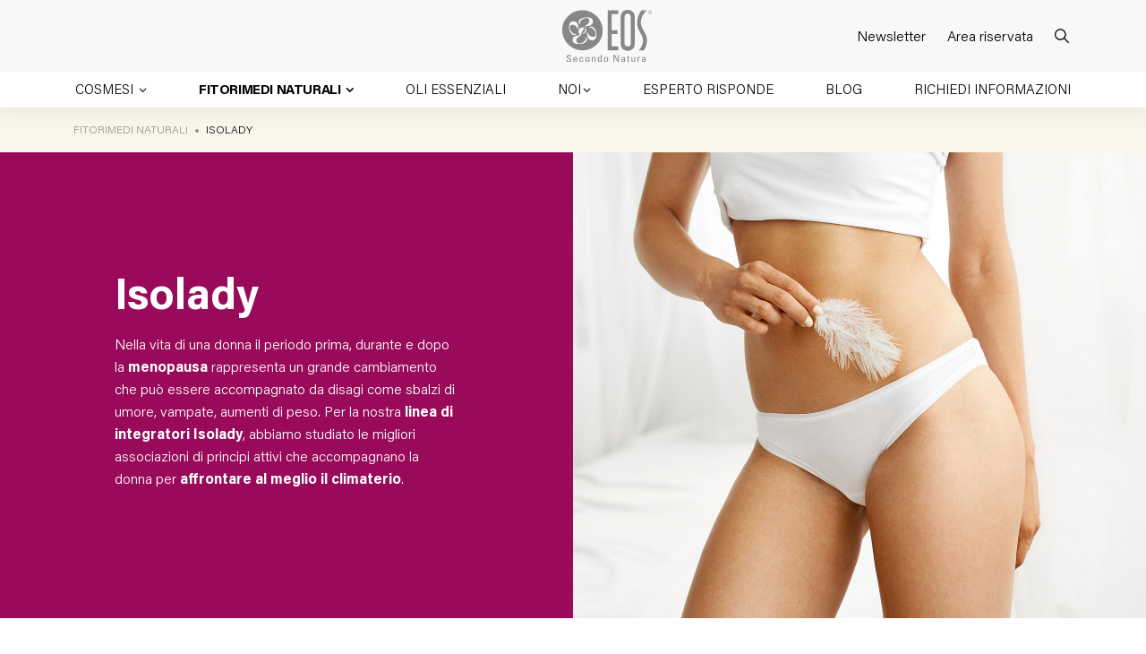

--- FILE ---
content_type: text/html; charset=UTF-8
request_url: https://www.eosnatura.com/isolady-fitorimedi-naturali/
body_size: 29174
content:
<!doctype html>
<html lang="it-IT">

<head>
    <meta charset="UTF-8">
    <meta name="viewport" content="width=device-width, initial-scale=1">
    <link rel="profile" href="https://gmpg.org/xfn/11">
    <!-- Favicons -->
    <link rel="apple-touch-icon" sizes="180x180" href="https://www.eosnatura.com/wp-content/themes/bootcommerce-child-main/img/favicon/apple-touch-icon.png">
    <link rel="icon" type="image/png" sizes="32x32" href="https://www.eosnatura.com/wp-content/themes/bootcommerce-child-main/img/favicon/favicon-32x32.png">
    <link rel="icon" type="image/png" sizes="16x16" href="https://www.eosnatura.com/wp-content/themes/bootcommerce-child-main/img/favicon/favicon-16x16.png">
    <link rel="manifest" href="https://www.eosnatura.com/wp-content/themes/bootcommerce-child-main/img/favicon/site.webmanifest">
    <link rel="mask-icon" href="https://www.eosnatura.com/wp-content/themes/bootcommerce-child-main/img/favicon/safari-pinned-tab.svg" color="#0d6efd">
    <meta name="msapplication-TileColor" content="#ffffff">
    <meta name="theme-color" content="#ffffff">

    <link rel="preconnect" href="https://fonts.googleapis.com">
    <link rel="preconnect" href="https://fonts.gstatic.com" crossorigin>
    <link href="https://fonts.googleapis.com/css2?family=Frank+Ruhl+Libre:wght@300;400&display=swap" rel="stylesheet">

    <!-- Google Tag Manager -->

    <script>
        (function(w, d, s, l, i) {
            w[l] = w[l] || [];
            w[l].push({
                'gtm.start': new Date().getTime(),
                event: 'gtm.js'
            });
            var f = d.getElementsByTagName(s)[0],
                j = d.createElement(s),
                dl = l != 'dataLayer' ? '&l=' + l : '';
            j.async = true;
            j.src =
                'https://www.googletagmanager.com/gtm.js?id=' + i + dl;
            f.parentNode.insertBefore(j, f);
        })(window, document, 'script', 'dataLayer', 'GTM-WTNC8VSR');
    </script>
    <!-- End Google Tag Manager -->

    <meta name='robots' content='index, follow, max-image-preview:large, max-snippet:-1, max-video-preview:-1' />
	<style>img:is([sizes="auto" i], [sizes^="auto," i]) { contain-intrinsic-size: 3000px 1500px }</style>
	
	<!-- This site is optimized with the Yoast SEO plugin v24.9 - https://yoast.com/wordpress/plugins/seo/ -->
	<title>Isolady - Eos Natura</title>
	<link rel="canonical" href="https://www.eosnatura.com/isolady-fitorimedi-naturali/" />
	<meta property="og:locale" content="it_IT" />
	<meta property="og:type" content="article" />
	<meta property="og:title" content="Isolady - Eos Natura" />
	<meta property="og:url" content="https://www.eosnatura.com/isolady-fitorimedi-naturali/" />
	<meta property="og:site_name" content="Eos Natura" />
	<meta property="article:publisher" content="https://www.facebook.com/eosnatura/" />
	<meta property="article:modified_time" content="2023-12-21T11:30:34+00:00" />
	<meta name="twitter:card" content="summary_large_image" />
	<script type="application/ld+json" class="yoast-schema-graph">{"@context":"https://schema.org","@graph":[{"@type":"WebPage","@id":"https://www.eosnatura.com/isolady-fitorimedi-naturali/","url":"https://www.eosnatura.com/isolady-fitorimedi-naturali/","name":"Isolady - Eos Natura","isPartOf":{"@id":"https://www.eosnatura.com/#website"},"datePublished":"2023-12-18T11:25:12+00:00","dateModified":"2023-12-21T11:30:34+00:00","breadcrumb":{"@id":"https://www.eosnatura.com/isolady-fitorimedi-naturali/#breadcrumb"},"inLanguage":"it-IT","potentialAction":[{"@type":"ReadAction","target":["https://www.eosnatura.com/isolady-fitorimedi-naturali/"]}]},{"@type":"BreadcrumbList","@id":"https://www.eosnatura.com/isolady-fitorimedi-naturali/#breadcrumb","itemListElement":[{"@type":"ListItem","position":1,"name":"Home","item":"https://www.eosnatura.com/"},{"@type":"ListItem","position":2,"name":"Isolady"}]},{"@type":"WebSite","@id":"https://www.eosnatura.com/#website","url":"https://www.eosnatura.com/","name":"EOS Secondo Natura","description":"","potentialAction":[{"@type":"SearchAction","target":{"@type":"EntryPoint","urlTemplate":"https://www.eosnatura.com/?s={search_term_string}"},"query-input":{"@type":"PropertyValueSpecification","valueRequired":true,"valueName":"search_term_string"}}],"inLanguage":"it-IT"}]}</script>
	<!-- / Yoast SEO plugin. -->


<link rel='dns-prefetch' href='//cdn.iubenda.com' />
<link rel='dns-prefetch' href='//cdnjs.cloudflare.com' />
<link rel='dns-prefetch' href='//cdn.datatables.net' />
<link rel="alternate" type="application/rss+xml" title="Eos Natura &raquo; Feed" href="https://www.eosnatura.com/feed/" />
<link rel="alternate" type="application/rss+xml" title="Eos Natura &raquo; Feed dei commenti" href="https://www.eosnatura.com/comments/feed/" />
<script>
window._wpemojiSettings = {"baseUrl":"https:\/\/s.w.org\/images\/core\/emoji\/16.0.1\/72x72\/","ext":".png","svgUrl":"https:\/\/s.w.org\/images\/core\/emoji\/16.0.1\/svg\/","svgExt":".svg","source":{"concatemoji":"https:\/\/www.eosnatura.com\/wp-includes\/js\/wp-emoji-release.min.js?ver=6.8.3"}};
/*! This file is auto-generated */
!function(s,n){var o,i,e;function c(e){try{var t={supportTests:e,timestamp:(new Date).valueOf()};sessionStorage.setItem(o,JSON.stringify(t))}catch(e){}}function p(e,t,n){e.clearRect(0,0,e.canvas.width,e.canvas.height),e.fillText(t,0,0);var t=new Uint32Array(e.getImageData(0,0,e.canvas.width,e.canvas.height).data),a=(e.clearRect(0,0,e.canvas.width,e.canvas.height),e.fillText(n,0,0),new Uint32Array(e.getImageData(0,0,e.canvas.width,e.canvas.height).data));return t.every(function(e,t){return e===a[t]})}function u(e,t){e.clearRect(0,0,e.canvas.width,e.canvas.height),e.fillText(t,0,0);for(var n=e.getImageData(16,16,1,1),a=0;a<n.data.length;a++)if(0!==n.data[a])return!1;return!0}function f(e,t,n,a){switch(t){case"flag":return n(e,"\ud83c\udff3\ufe0f\u200d\u26a7\ufe0f","\ud83c\udff3\ufe0f\u200b\u26a7\ufe0f")?!1:!n(e,"\ud83c\udde8\ud83c\uddf6","\ud83c\udde8\u200b\ud83c\uddf6")&&!n(e,"\ud83c\udff4\udb40\udc67\udb40\udc62\udb40\udc65\udb40\udc6e\udb40\udc67\udb40\udc7f","\ud83c\udff4\u200b\udb40\udc67\u200b\udb40\udc62\u200b\udb40\udc65\u200b\udb40\udc6e\u200b\udb40\udc67\u200b\udb40\udc7f");case"emoji":return!a(e,"\ud83e\udedf")}return!1}function g(e,t,n,a){var r="undefined"!=typeof WorkerGlobalScope&&self instanceof WorkerGlobalScope?new OffscreenCanvas(300,150):s.createElement("canvas"),o=r.getContext("2d",{willReadFrequently:!0}),i=(o.textBaseline="top",o.font="600 32px Arial",{});return e.forEach(function(e){i[e]=t(o,e,n,a)}),i}function t(e){var t=s.createElement("script");t.src=e,t.defer=!0,s.head.appendChild(t)}"undefined"!=typeof Promise&&(o="wpEmojiSettingsSupports",i=["flag","emoji"],n.supports={everything:!0,everythingExceptFlag:!0},e=new Promise(function(e){s.addEventListener("DOMContentLoaded",e,{once:!0})}),new Promise(function(t){var n=function(){try{var e=JSON.parse(sessionStorage.getItem(o));if("object"==typeof e&&"number"==typeof e.timestamp&&(new Date).valueOf()<e.timestamp+604800&&"object"==typeof e.supportTests)return e.supportTests}catch(e){}return null}();if(!n){if("undefined"!=typeof Worker&&"undefined"!=typeof OffscreenCanvas&&"undefined"!=typeof URL&&URL.createObjectURL&&"undefined"!=typeof Blob)try{var e="postMessage("+g.toString()+"("+[JSON.stringify(i),f.toString(),p.toString(),u.toString()].join(",")+"));",a=new Blob([e],{type:"text/javascript"}),r=new Worker(URL.createObjectURL(a),{name:"wpTestEmojiSupports"});return void(r.onmessage=function(e){c(n=e.data),r.terminate(),t(n)})}catch(e){}c(n=g(i,f,p,u))}t(n)}).then(function(e){for(var t in e)n.supports[t]=e[t],n.supports.everything=n.supports.everything&&n.supports[t],"flag"!==t&&(n.supports.everythingExceptFlag=n.supports.everythingExceptFlag&&n.supports[t]);n.supports.everythingExceptFlag=n.supports.everythingExceptFlag&&!n.supports.flag,n.DOMReady=!1,n.readyCallback=function(){n.DOMReady=!0}}).then(function(){return e}).then(function(){var e;n.supports.everything||(n.readyCallback(),(e=n.source||{}).concatemoji?t(e.concatemoji):e.wpemoji&&e.twemoji&&(t(e.twemoji),t(e.wpemoji)))}))}((window,document),window._wpemojiSettings);
</script>
<style id='wp-emoji-styles-inline-css'>

	img.wp-smiley, img.emoji {
		display: inline !important;
		border: none !important;
		box-shadow: none !important;
		height: 1em !important;
		width: 1em !important;
		margin: 0 0.07em !important;
		vertical-align: -0.1em !important;
		background: none !important;
		padding: 0 !important;
	}
</style>
<link rel='stylesheet' id='woocommerce-layout-css' href='https://www.eosnatura.com/wp-content/plugins/woocommerce/assets/css/woocommerce-layout.css?ver=9.8.6' media='all' />
<link rel='stylesheet' id='woocommerce-smallscreen-css' href='https://www.eosnatura.com/wp-content/plugins/woocommerce/assets/css/woocommerce-smallscreen.css?ver=9.8.6' media='only screen and (max-width: 768px)' />
<link rel='stylesheet' id='woocommerce-general-css' href='https://www.eosnatura.com/wp-content/plugins/woocommerce/assets/css/woocommerce.css?ver=9.8.6' media='all' />
<style id='woocommerce-inline-inline-css'>
.woocommerce form .form-row .required { visibility: visible; }
</style>
<link rel='stylesheet' id='wpsl-styles-css' href='https://www.eosnatura.com/wp-content/plugins/wp-store-locator/css/styles.min.css?ver=2.2.251' media='all' />
<link rel='stylesheet' id='brands-styles-css' href='https://www.eosnatura.com/wp-content/plugins/woocommerce/assets/css/brands.css?ver=9.8.6' media='all' />
<link rel='stylesheet' id='dgwt-wcas-style-css' href='https://www.eosnatura.com/wp-content/plugins/ajax-search-for-woocommerce/assets/css/style.min.css?ver=1.30.0' media='all' />
<link rel='stylesheet' id='fancybox-css-css' href='https://www.eosnatura.com/wp-content/themes/bootcommerce-child-main/node_modules/@fancyapps/ui/dist/fancybox.css' media='all' />
<link rel='stylesheet' id='swiper-css-css' href='https://www.eosnatura.com/wp-content/themes/bootcommerce-child-main/node_modules/swiper/swiper-bundle.min.css' media='all' />
<link rel='stylesheet' id='datatables-css-css' href='//cdn.datatables.net/2.0.2/css/dataTables.dataTables.min.css' media='all' />
<link rel='stylesheet' id='parent-style-css' href='https://www.eosnatura.com/wp-content/themes/bootscore-main/style.css?ver=6.8.3' media='all' />
<link rel='stylesheet' id='font-acumin-css-css' href='https://www.eosnatura.com/wp-content/themes/bootcommerce-child-main/assets/font/acumin/stylesheet.css?ver=1668439111' media='all' />
<link rel='stylesheet' id='fontello-css-css' href='https://www.eosnatura.com/wp-content/themes/bootcommerce-child-main/assets/font/fontello/css/fontello.css?ver=1700563506' media='all' />
<link rel='stylesheet' id='main-css' href='https://www.eosnatura.com/wp-content/themes/bootcommerce-child-main/assets/css/main.css?ver=1747133419' media='all' />
<link rel='stylesheet' id='bootscore-style-css' href='https://www.eosnatura.com/wp-content/themes/bootcommerce-child-main/style.css?ver=202211141139' media='all' />
<link rel='stylesheet' id='fontawesome-css' onload="if(media!='all')media='all'" href='https://www.eosnatura.com/wp-content/themes/bootscore-main/assets/fontawesome/css/all.min.css?ver=202503141430' media='all' />

<script  type="text/javascript" class=" _iub_cs_skip" id="iubenda-head-inline-scripts-0">
var _iub = _iub || [];
_iub.csConfiguration = {"emitGtmEvents":true,"askConsentAtCookiePolicyUpdate":true,"cookiePolicyInOtherWindow":true,"perPurposeConsent":true,"preferenceCookie":{"expireAfter":180},"purposes":"1,4,3","siteId":3460368,"whitelabel":false,"cookiePolicyId":29289298,"lang":"it","cookiePolicyUrl":"https://www.eosnatura.com/cookie-policy/", "banner":{ "acceptButtonDisplay":true,"closeButtonDisplay":false,"continueWithoutAcceptingButtonDisplay":true,"customizeButtonDisplay":true,"explicitWithdrawal":true,"fontSizeBody":"12px","listPurposes":true,"position":"float-bottom-left","rejectButtonDisplay":true,"showPurposesToggles":true,"showTitle":false }};
</script>
<script  type="text/javascript" charset="UTF-8" async="" class=" _iub_cs_skip" src="//cdn.iubenda.com/cs/iubenda_cs.js?ver=3.12.2" id="iubenda-head-scripts-1-js"></script>
<script id="wpml-cookie-js-extra">
var wpml_cookies = {"wp-wpml_current_language":{"value":"it","expires":1,"path":"\/"}};
var wpml_cookies = {"wp-wpml_current_language":{"value":"it","expires":1,"path":"\/"}};
</script>
<script src="https://www.eosnatura.com/wp-content/plugins/sitepress-multilingual-cms/res/js/cookies/language-cookie.js?ver=473900" id="wpml-cookie-js" defer data-wp-strategy="defer"></script>
<script src="https://www.eosnatura.com/wp-includes/js/jquery/jquery.min.js?ver=3.7.1" id="jquery-core-js"></script>
<script src="https://www.eosnatura.com/wp-includes/js/jquery/jquery-migrate.min.js?ver=3.4.1" id="jquery-migrate-js"></script>
<script src="https://www.eosnatura.com/wp-includes/js/dist/hooks.min.js?ver=4d63a3d491d11ffd8ac6" id="wp-hooks-js"></script>
<script id="say-what-js-js-extra">
var say_what_data = {"replacements":[]};
</script>
<script src="https://www.eosnatura.com/wp-content/plugins/say-what/assets/build/frontend.js?ver=fd31684c45e4d85aeb4e" id="say-what-js-js"></script>
<script src="https://www.eosnatura.com/wp-content/plugins/woocommerce/assets/js/jquery-blockui/jquery.blockUI.min.js?ver=2.7.0-wc.9.8.6" id="jquery-blockui-js" defer data-wp-strategy="defer"></script>
<script id="wc-add-to-cart-js-extra">
var wc_add_to_cart_params = {"ajax_url":"\/wp-admin\/admin-ajax.php","wc_ajax_url":"\/?wc-ajax=%%endpoint%%","i18n_view_cart":"Visualizza carrello","cart_url":"https:\/\/www.eosnatura.com\/carrello\/","is_cart":"","cart_redirect_after_add":"no"};
</script>
<script src="https://www.eosnatura.com/wp-content/plugins/woocommerce/assets/js/frontend/add-to-cart.min.js?ver=9.8.6" id="wc-add-to-cart-js" defer data-wp-strategy="defer"></script>
<script src="https://www.eosnatura.com/wp-content/plugins/woocommerce/assets/js/js-cookie/js.cookie.min.js?ver=2.1.4-wc.9.8.6" id="js-cookie-js" defer data-wp-strategy="defer"></script>
<script id="woocommerce-js-extra">
var woocommerce_params = {"ajax_url":"\/wp-admin\/admin-ajax.php","wc_ajax_url":"\/?wc-ajax=%%endpoint%%","i18n_password_show":"Mostra password","i18n_password_hide":"Nascondi password"};
</script>
<script src="https://www.eosnatura.com/wp-content/plugins/woocommerce/assets/js/frontend/woocommerce.min.js?ver=9.8.6" id="woocommerce-js" defer data-wp-strategy="defer"></script>
<script id="wc-cart-fragments-js-extra">
var wc_cart_fragments_params = {"ajax_url":"\/wp-admin\/admin-ajax.php","wc_ajax_url":"\/?wc-ajax=%%endpoint%%","cart_hash_key":"wc_cart_hash_c2be08eb055ce8ea175db85f41d2cbff-it","fragment_name":"wc_fragments_c2be08eb055ce8ea175db85f41d2cbff","request_timeout":"5000"};
</script>
<script src="https://www.eosnatura.com/wp-content/plugins/woocommerce/assets/js/frontend/cart-fragments.min.js?ver=9.8.6" id="wc-cart-fragments-js" defer data-wp-strategy="defer"></script>
<link rel="https://api.w.org/" href="https://www.eosnatura.com/wp-json/" /><link rel="alternate" title="JSON" type="application/json" href="https://www.eosnatura.com/wp-json/wp/v2/cp_pagine_prodotti/14376" /><link rel="EditURI" type="application/rsd+xml" title="RSD" href="https://www.eosnatura.com/xmlrpc.php?rsd" />
<meta name="generator" content="WordPress 6.8.3" />
<meta name="generator" content="WooCommerce 9.8.6" />
<link rel='shortlink' href='https://www.eosnatura.com/?p=14376' />
<link rel="alternate" title="oEmbed (JSON)" type="application/json+oembed" href="https://www.eosnatura.com/wp-json/oembed/1.0/embed?url=https%3A%2F%2Fwww.eosnatura.com%2Fisolady-fitorimedi-naturali%2F" />
<link rel="alternate" title="oEmbed (XML)" type="text/xml+oembed" href="https://www.eosnatura.com/wp-json/oembed/1.0/embed?url=https%3A%2F%2Fwww.eosnatura.com%2Fisolady-fitorimedi-naturali%2F&#038;format=xml" />
<meta name="generator" content="WPML ver:4.7.3 stt:1,27;" />
		<style>
			.dgwt-wcas-ico-magnifier,.dgwt-wcas-ico-magnifier-handler{max-width:20px}.dgwt-wcas-search-wrapp{max-width:600px}.dgwt-wcas-style-pirx .dgwt-wcas-sf-wrapp{background-color:#fff}.dgwt-wcas-suggestions-wrapp,.dgwt-wcas-details-wrapp{background-color:#fff}		</style>
			<noscript><style>.woocommerce-product-gallery{ opacity: 1 !important; }</style></noscript>
	</head>

<body class="wp-singular cp_pagine_prodotti-template-default single single-cp_pagine_prodotti postid-14376 wp-theme-bootscore-main wp-child-theme-bootcommerce-child-main theme-bootscore-main woocommerce-no-js no-sidebar">

    <!-- Google Tag Manager (noscript) -->
    <noscript><iframe src="https://www.googletagmanager.com/ns.html?id=GTM-WTNC8VSR" height="0" width="0" style="display:none;visibility:hidden"></iframe></noscript>
    <!-- End Google Tag Manager (noscript) -->

    
    <div id="__page" class="site page-wrapper">

        <header id="masthead" class="site-header">

            <div class="fixed-top bg-white">

                <nav id="nav-main" class="navbar navbar-expand-xl">

                    <div class="container">

                        <!-- Navbar Brand -->
                        <div class="navbar-brand">
                            <a href="https://www.eosnatura.com"><img src="https://www.eosnatura.com/wp-content/themes/bootcommerce-child-main/img/logo/logo.svg" alt="logo" class="logo"></a>
                        </div>

                        <!-- Offcanvas Navbar -->
                        <div class="offcanvas offcanvas-end" tabindex="-1" id="offcanvas-navbar">
                            <!-- <div class="offcanvas-header bg-light">
                                <span class="h5 mb-0">Menu</span>
                                <button type="button" class="btn-close text-reset" data-bs-dismiss="offcanvas" aria-label="Close"></button>
                            </div> -->
                            <div class="offcanvas-body">
                                <div class="d-flex align-items-center  mb-5 d-xl-none">
                                    <div class="logo">
                                        <a href="https://www.eosnatura.com">
                                            <img src="https://www.eosnatura.com/wp-content/themes/bootcommerce-child-main/img/logo/logo.svg" style="width: 100px;" alt="logo" class="logo">
                                        </a>
                                    </div>
                                    <div class="close ms-auto">
                                        <button type="button" class="btn-close text-reset" data-bs-dismiss="offcanvas" aria-label="Close"></button>
                                    </div>
                                </div>
                                
                                <ul class="navbar-nav flex-grow-1 pe-0 pe-xl-3">

                                                                            <li class="nav-item dropdown">
                                            <a class="nav-link dropdown-toggle" href="#" role="button" data-bs-toggle="dropdown" data-bs-auto-close="outside" aria-expanded="false">
                                                Cosmesi
                                            </a>

                                            <div class="dropdown-menu depth-0" id="cosmesi">
                                                <div class="container px-0 px-xl-3 overflow-hidden">
                                                    <div class="row gx-0 gx-xl-3">
                                                        <div class="col-12 d-block d-xl-none mb-4">
                                                            <a class="close-submenu" href="#" data-submenu="cosmesi">
                                                                <b>&lt; COSMESI</b>
                                                            </a>
                                                        </div>
                                                        <div class="col-xl-8">
                                                            <div class="dropdown-submenu-wrapper">
                                                                <ul class="dropdown-submenu depth-0" style="height: 1320px;">

                                                                                                                                        
                                                                        
                                                                        
                                                                                                                                                        <li class="has-submenu">
                                                                                <a class="dropdown-item open-submenu" href="#"><span>Viso</span></a>
                                                                                <ul class="dropdown-submenu depth-1" id="viso">
                                                                                    <li class="d-block d-xl-none mb-4">
                                                                                        <a class="close-submenu" href="#" data-submenu="viso">
                                                                                            <b>&lt; VISO</b>
                                                                                        </a>
                                                                                    </li>

                                                                                                                                                                                                                                                                    <li class="has-submenu">
                                                                                            <a class="dropdown-item open-submenu" href="#"><span>Tipologie</span></a>
                                                                                            <ul class="dropdown-submenu depth-2" id="viso_tipologie">
                                                                                                <li class="d-block d-xl-none mb-4">
                                                                                                    <a class="close-submenu" href="#" data-submenu="viso_tipologie">
                                                                                                        <b>&lt; TIPOLOGIE</b>
                                                                                                    </a>
                                                                                                </li>
                                                                                                                                                                                                    <li><a class="dropdown-item" href="https://www.eosnatura.com/creme-viso-viso/"><span>Creme viso</span></a></li>
                                                                                                                                                                                                    <li><a class="dropdown-item" href="https://www.eosnatura.com/cura-delle-labbra-viso/"><span>Cura delle labbra</span></a></li>
                                                                                                                                                                                                    <li><a class="dropdown-item" href="https://www.eosnatura.com/detergenti-e-struccanti-viso/"><span>Detergenti e struccanti</span></a></li>
                                                                                                                                                                                                    <li><a class="dropdown-item" href="https://www.eosnatura.com/oli-e-burri-naturali-viso/"><span>Oli e burri naturali</span></a></li>
                                                                                                                                                                                                    <li><a class="dropdown-item" href="https://www.eosnatura.com/senza-profumo-viso/"><span>Senza Profumo</span></a></li>
                                                                                                                                                                                                    <li><a class="dropdown-item" href="https://www.eosnatura.com/sieri-e-gel-viso/"><span>Sieri e gel</span></a></li>
                                                                                                                                                                                                    <li><a class="dropdown-item" href="https://www.eosnatura.com/trattamenti-contorno-occhi-viso/"><span>Trattamenti contorno occhi</span></a></li>
                                                                                                                                                                                                    <li><a class="dropdown-item" href="https://www.eosnatura.com/trattamenti-ciglia-e-sopracciglia-viso/"><span>Trattamenti ciglia e sopracciglia</span></a></li>
                                                                                                                                                                                            </ul>
                                                                                        </li>
                                                                                                                                                                                                                                                                    <li class="has-submenu">
                                                                                            <a class="dropdown-item open-submenu" href="#"><span>Bisogni</span></a>
                                                                                            <ul class="dropdown-submenu depth-2" id="viso_bisogni">
                                                                                                <li class="d-block d-xl-none mb-4">
                                                                                                    <a class="close-submenu" href="#" data-submenu="viso_bisogni">
                                                                                                        <b>&lt; BISOGNI</b>
                                                                                                    </a>
                                                                                                </li>
                                                                                                                                                                                                    <li><a class="dropdown-item" href="https://www.eosnatura.com/ciglia-e-sopracciglia-viso/"><span>Ciglia e sopracciglia</span></a></li>
                                                                                                                                                                                                    <li><a class="dropdown-item" href="https://www.eosnatura.com/detersione-viso/"><span>Detersione</span></a></li>
                                                                                                                                                                                                    <li><a class="dropdown-item" href="https://www.eosnatura.com/dopobarba/"><span>Dopobarba</span></a></li>
                                                                                                                                                                                                    <li><a class="dropdown-item" href="https://www.eosnatura.com/doposole-viso/"><span>Doposole</span></a></li>
                                                                                                                                                                                                    <li><a class="dropdown-item" href="https://www.eosnatura.com/filler-e-volumi-viso/"><span>Filler e volumi</span></a></li>
                                                                                                                                                                                                    <li><a class="dropdown-item" href="https://www.eosnatura.com/labbra-viso/"><span>Labbra</span></a></li>
                                                                                                                                                                                                    <li><a class="dropdown-item" href="https://www.eosnatura.com/macchie-viso/"><span>Macchie</span></a></li>
                                                                                                                                                                                                    <li><a class="dropdown-item" href="https://www.eosnatura.com/massaggio-viso/"><span>Massaggio</span></a></li>
                                                                                                                                                                                                    <li><a class="dropdown-item" href="https://www.eosnatura.com/pelle-atopica-viso/"><span>Pelle Atopica</span></a></li>
                                                                                                                                                                                                    <li><a class="dropdown-item" href="https://www.eosnatura.com/pelle-denutrita-viso/"><span>Pelle denutrita</span></a></li>
                                                                                                                                                                                                    <li><a class="dropdown-item" href="https://www.eosnatura.com/pelle-disidratata-viso/"><span>Pelle disidratata</span></a></li>
                                                                                                                                                                                                    <li><a class="dropdown-item" href="https://www.eosnatura.com/pelle-grassa-e-impura-viso/"><span>Pelle grassa e impura</span></a></li>
                                                                                                                                                                                                    <li><a class="dropdown-item" href="https://www.eosnatura.com/pelle-intollerante-e-reattiva-viso/"><span>Pelle Intollerante e Reattiva</span></a></li>
                                                                                                                                                                                                    <li><a class="dropdown-item" href="https://www.eosnatura.com/pelle-sensibile-e-delicata-viso/"><span>Pelle sensibile e delicata</span></a></li>
                                                                                                                                                                                                    <li><a class="dropdown-item" href="https://www.eosnatura.com/post-depilazione-viso/"><span>Post-depilazione</span></a></li>
                                                                                                                                                                                                    <li><a class="dropdown-item" href="https://www.eosnatura.com/prevenzione-dellinvecchiamento-viso/"><span>Prevenzione dell’invecchiamento</span></a></li>
                                                                                                                                                                                                    <li><a class="dropdown-item" href="https://www.eosnatura.com/segni-di-espressione-e-segni-del-tempo-viso/"><span>Segni di espressione e segni del tempo</span></a></li>
                                                                                                                                                                                                    <li><a class="dropdown-item" href="https://www.eosnatura.com/tatuaggi-estetici-viso/"><span>Tatuaggi estetici</span></a></li>
                                                                                                                                                                                                    <li><a class="dropdown-item" href="https://www.eosnatura.com/trattamenti-estetici-viso/"><span>Trattamenti estetici</span></a></li>
                                                                                                                                                                                            </ul>
                                                                                        </li>
                                                                                    
                                                                                    <li class="all-products-link vedi-tutto-4"><a class="dropdown-item" href="https://www.eosnatura.com/viso/"><span style="text-transform:none">Vedi tutto</span></a></li>
                                                                                </ul>
                                                                            </li>

                                                                        
                                                                    
                                                                        
                                                                        
                                                                                                                                                        <li class="has-submenu">
                                                                                <a class="dropdown-item open-submenu" href="#"><span>Corpo</span></a>
                                                                                <ul class="dropdown-submenu depth-1" id="corpo">
                                                                                    <li class="d-block d-xl-none mb-4">
                                                                                        <a class="close-submenu" href="#" data-submenu="corpo">
                                                                                            <b>&lt; CORPO</b>
                                                                                        </a>
                                                                                    </li>

                                                                                                                                                                                                                                                                    <li class="has-submenu">
                                                                                            <a class="dropdown-item open-submenu" href="#"><span>Tipologie</span></a>
                                                                                            <ul class="dropdown-submenu depth-2" id="corpo_tipologie">
                                                                                                <li class="d-block d-xl-none mb-4">
                                                                                                    <a class="close-submenu" href="#" data-submenu="corpo_tipologie">
                                                                                                        <b>&lt; TIPOLOGIE</b>
                                                                                                    </a>
                                                                                                </li>
                                                                                                                                                                                                    <li><a class="dropdown-item" href="https://www.eosnatura.com/creme-anticellulite-corpo/"><span>Creme anticellulite</span></a></li>
                                                                                                                                                                                                    <li><a class="dropdown-item" href="https://www.eosnatura.com/rinfrescanti-e-assorbenti-corpo/"><span>Rinfrescanti e Assorbenti</span></a></li>
                                                                                                                                                                                                    <li><a class="dropdown-item" href="https://www.eosnatura.com/creme-idratanti-corpo-corpo/"><span>Creme Idratanti Corpo</span></a></li>
                                                                                                                                                                                                    <li><a class="dropdown-item" href="https://www.eosnatura.com/cura-dei-piedi-corpo/"><span>Cura dei piedi</span></a></li>
                                                                                                                                                                                                    <li><a class="dropdown-item" href="https://www.eosnatura.com/cura-delle-mani-corpo/"><span>Cura delle mani</span></a></li>
                                                                                                                                                                                                    <li><a class="dropdown-item" href="https://www.eosnatura.com/deodoranti-corpo/"><span>Deodoranti</span></a></li>
                                                                                                                                                                                                    <li><a class="dropdown-item" href="https://www.eosnatura.com/detergenti-corpo-corpo/"><span>Detergenti Corpo</span></a></li>
                                                                                                                                                                                                    <li><a class="dropdown-item" href="https://www.eosnatura.com/formati-da-viaggio-corpo/"><span>Formati da viaggio</span></a></li>
                                                                                                                                                                                                    <li><a class="dropdown-item" href="https://www.eosnatura.com/gel-idratanti-corpo-corpo/"><span>Gel idratanti corpo</span></a></li>
                                                                                                                                                                                                    <li><a class="dropdown-item" href="https://www.eosnatura.com/lenitivi-corpo/"><span>Lenitivi</span></a></li>
                                                                                                                                                                                                    <li><a class="dropdown-item" href="https://www.eosnatura.com/oli-e-burri-naturali-corpo/"><span>Oli e burri naturali</span></a></li>
                                                                                                                                                                                                    <li><a class="dropdown-item" href="https://www.eosnatura.com/senza-profumo-corpo/"><span>Senza Profumo</span></a></li>
                                                                                                                                                                                            </ul>
                                                                                        </li>
                                                                                                                                                                                                                                                                    <li class="has-submenu">
                                                                                            <a class="dropdown-item open-submenu" href="#"><span>Bisogni</span></a>
                                                                                            <ul class="dropdown-submenu depth-2" id="corpo_bisogni">
                                                                                                <li class="d-block d-xl-none mb-4">
                                                                                                    <a class="close-submenu" href="#" data-submenu="corpo_bisogni">
                                                                                                        <b>&lt; BISOGNI</b>
                                                                                                    </a>
                                                                                                </li>
                                                                                                                                                                                                    <li><a class="dropdown-item" href="https://www.eosnatura.com/cellulite-corpo/"><span>Cellulite</span></a></li>
                                                                                                                                                                                                    <li><a class="dropdown-item" href="https://www.eosnatura.com/assorbire-e-rinfrescare-corpo/"><span>Assorbire e Rinfrescare</span></a></li>
                                                                                                                                                                                                    <li><a class="dropdown-item" href="https://www.eosnatura.com/azione-igienizzante-corpo/"><span>Azione Igienizzante</span></a></li>
                                                                                                                                                                                                    <li><a class="dropdown-item" href="https://www.eosnatura.com/detersione-corpo/"><span>Detersione</span></a></li>
                                                                                                                                                                                                    <li><a class="dropdown-item" href="https://www.eosnatura.com/doposole-corpo/"><span>Doposole</span></a></li>
                                                                                                                                                                                                    <li><a class="dropdown-item" href="https://www.eosnatura.com/gambe-corpo/"><span>Gambe</span></a></li>
                                                                                                                                                                                                    <li><a class="dropdown-item" href="https://www.eosnatura.com/macchie-corpo/"><span>Macchie</span></a></li>
                                                                                                                                                                                                    <li><a class="dropdown-item" href="https://www.eosnatura.com/mani-corpo/"><span>Mani</span></a></li>
                                                                                                                                                                                                    <li><a class="dropdown-item" href="https://www.eosnatura.com/massaggio-corpo/"><span>Massaggio</span></a></li>
                                                                                                                                                                                                    <li><a class="dropdown-item" href="https://www.eosnatura.com/muscoli-e-articolazioni-corpo/"><span>Muscoli e articolazioni</span></a></li>
                                                                                                                                                                                                    <li><a class="dropdown-item" href="https://www.eosnatura.com/pelle-atopica-corpo/"><span>Pelle Atopica</span></a></li>
                                                                                                                                                                                                    <li><a class="dropdown-item" href="https://www.eosnatura.com/pelle-denutrita-corpo/"><span>Pelle denutrita</span></a></li>
                                                                                                                                                                                                    <li><a class="dropdown-item" href="https://www.eosnatura.com/pelle-disidratata-corpo/"><span>Pelle disidratata</span></a></li>
                                                                                                                                                                                                    <li><a class="dropdown-item" href="https://www.eosnatura.com/pelle-grassa-e-impura-corpo/"><span>Pelle grassa e impura</span></a></li>
                                                                                                                                                                                                    <li><a class="dropdown-item" href="https://www.eosnatura.com/pelle-intollerante-e-reattiva-corpo/"><span>Pelle Intollerante e Reattiva</span></a></li>
                                                                                                                                                                                                    <li><a class="dropdown-item" href="https://www.eosnatura.com/piedi-corpo/"><span>Piedi</span></a></li>
                                                                                                                                                                                                    <li><a class="dropdown-item" href="https://www.eosnatura.com/post-depilazione-corpo/"><span>Post-depilazione</span></a></li>
                                                                                                                                                                                                    <li><a class="dropdown-item" href="https://www.eosnatura.com/pruriti-corpo/"><span>Pruriti</span></a></li>
                                                                                                                                                                                                    <li><a class="dropdown-item" href="https://www.eosnatura.com/smagliature-corpo/"><span>Smagliature</span></a></li>
                                                                                                                                                                                                    <li><a class="dropdown-item" href="https://www.eosnatura.com/s-o-s-pelle-corpo/"><span>S.O.S. Pelle</span></a></li>
                                                                                                                                                                                                    <li><a class="dropdown-item" href="https://www.eosnatura.com/sudorazione-corpo/"><span>Sudorazione</span></a></li>
                                                                                                                                                                                                    <li><a class="dropdown-item" href="https://www.eosnatura.com/tatuaggi-corpo/"><span>Tatuaggi</span></a></li>
                                                                                                                                                                                                    <li><a class="dropdown-item" href="https://www.eosnatura.com/trattamenti-estetici-corpo-2/"><span>Trattamenti estetici</span></a></li>
                                                                                                                                                                                                    <li><a class="dropdown-item" href="https://www.eosnatura.com/unghie-corpo/"><span>Unghie</span></a></li>
                                                                                                                                                                                                    <li><a class="dropdown-item" href="https://www.eosnatura.com/viaggi-e-weekend-fuori-porta-corpo/"><span>Viaggi e weekend fuori porta</span></a></li>
                                                                                                                                                                                            </ul>
                                                                                        </li>
                                                                                    
                                                                                    <li class="all-products-link vedi-tutto-4"><a class="dropdown-item" href="https://www.eosnatura.com/corpo/"><span style="text-transform:none">Vedi tutto</span></a></li>
                                                                                </ul>
                                                                            </li>

                                                                        
                                                                    
                                                                        
                                                                        
                                                                                                                                                        <li class="has-submenu">
                                                                                <a class="dropdown-item open-submenu" href="#"><span>Benessere intimo</span></a>
                                                                                <ul class="dropdown-submenu depth-1" id="benessere_intimo">
                                                                                    <li class="d-block d-xl-none mb-4">
                                                                                        <a class="close-submenu" href="#" data-submenu="benessere_intimo">
                                                                                            <b>&lt; BENESSERE INTIMO</b>
                                                                                        </a>
                                                                                    </li>

                                                                                                                                                                                                                                                                    <li class="has-submenu">
                                                                                            <a class="dropdown-item open-submenu" href="#"><span>Tipologie</span></a>
                                                                                            <ul class="dropdown-submenu depth-2" id="benessere_intimo_tipologie">
                                                                                                <li class="d-block d-xl-none mb-4">
                                                                                                    <a class="close-submenu" href="#" data-submenu="benessere_intimo_tipologie">
                                                                                                        <b>&lt; TIPOLOGIE</b>
                                                                                                    </a>
                                                                                                </li>
                                                                                                                                                                                                    <li><a class="dropdown-item" href="https://www.eosnatura.com/rinfrescanti-e-assorbenti-benessere-intimo/"><span>Rinfrescanti e Assorbenti Intimi</span></a></li>
                                                                                                                                                                                                    <li><a class="dropdown-item" href="https://www.eosnatura.com/detergenti-intimi-benessere-intimo/"><span>Detergenti Intimi</span></a></li>
                                                                                                                                                                                                    <li><a class="dropdown-item" href="https://www.eosnatura.com/idratanti-intimi-benessere-intimo/"><span>Idratanti Intimi</span></a></li>
                                                                                                                                                                                                    <li><a class="dropdown-item" href="https://www.eosnatura.com/lenitivi-benessere-intimo/"><span>Lenitivi Intimi</span></a></li>
                                                                                                                                                                                                    <li><a class="dropdown-item" href="https://www.eosnatura.com/lubrificanti-intimi-benessere-intimo/"><span>Lubrificanti Intimi</span></a></li>
                                                                                                                                                                                                    <li><a class="dropdown-item" href="https://www.eosnatura.com/oli-naturali-benessere-intimo/"><span>Oli Naturali</span></a></li>
                                                                                                                                                                                            </ul>
                                                                                        </li>
                                                                                                                                                                                                                                                                    <li class="has-submenu">
                                                                                            <a class="dropdown-item open-submenu" href="#"><span>Bisogni</span></a>
                                                                                            <ul class="dropdown-submenu depth-2" id="benessere_intimo_bisogni">
                                                                                                <li class="d-block d-xl-none mb-4">
                                                                                                    <a class="close-submenu" href="#" data-submenu="benessere_intimo_bisogni">
                                                                                                        <b>&lt; BISOGNI</b>
                                                                                                    </a>
                                                                                                </li>
                                                                                                                                                                                                    <li><a class="dropdown-item" href="https://www.eosnatura.com/assorbire-e-rinfrescare-benessere-intimo/"><span>Assorbire e Rinfrescare</span></a></li>
                                                                                                                                                                                                    <li><a class="dropdown-item" href="https://www.eosnatura.com/azione-igienizzante-benessere-intimo/"><span>Azione Igienizzante</span></a></li>
                                                                                                                                                                                                    <li><a class="dropdown-item" href="https://www.eosnatura.com/candida-e-cistite-benessere-intimo/"><span>Candida e Cistite</span></a></li>
                                                                                                                                                                                                    <li><a class="dropdown-item" href="https://www.eosnatura.com/igiene-intima-benessere-intimo/"><span>Igiene Intima</span></a></li>
                                                                                                                                                                                                    <li><a class="dropdown-item" href="https://www.eosnatura.com/lubrificazione-intima-benessere-intimo/"><span>Lubrificazione Intima</span></a></li>
                                                                                                                                                                                                    <li><a class="dropdown-item" href="https://www.eosnatura.com/massaggio-intimo-benessere-intimo/"><span>Massaggio Intimo</span></a></li>
                                                                                                                                                                                                    <li><a class="dropdown-item" href="https://www.eosnatura.com/pelle-intollerante-e-reattiva-benessere-intimo/"><span>Pelle Intollerante e Reattiva</span></a></li>
                                                                                                                                                                                                    <li><a class="dropdown-item" href="https://www.eosnatura.com/secchezza-intima-benessere-intimo/"><span>Secchezza Intima</span></a></li>
                                                                                                                                                                                                    <li><a class="dropdown-item" href="https://www.eosnatura.com/s-o-s-pelle-benessere-intimo/"><span>S.O.S. Pelle</span></a></li>
                                                                                                                                                                                            </ul>
                                                                                        </li>
                                                                                    
                                                                                    <li class="all-products-link vedi-tutto-4"><a class="dropdown-item" href="https://www.eosnatura.com/benessere-intimo/"><span style="text-transform:none">Vedi tutto</span></a></li>
                                                                                </ul>
                                                                            </li>

                                                                        
                                                                    
                                                                        
                                                                        
                                                                                                                                                        <li class="has-submenu">
                                                                                <a class="dropdown-item open-submenu" href="#"><span>Capelli</span></a>
                                                                                <ul class="dropdown-submenu depth-1" id="capelli">
                                                                                    <li class="d-block d-xl-none mb-4">
                                                                                        <a class="close-submenu" href="#" data-submenu="capelli">
                                                                                            <b>&lt; CAPELLI</b>
                                                                                        </a>
                                                                                    </li>

                                                                                                                                                                                                                                                                    <li class="has-submenu">
                                                                                            <a class="dropdown-item open-submenu" href="#"><span>Tipologie</span></a>
                                                                                            <ul class="dropdown-submenu depth-2" id="capelli_tipologie">
                                                                                                <li class="d-block d-xl-none mb-4">
                                                                                                    <a class="close-submenu" href="#" data-submenu="capelli_tipologie">
                                                                                                        <b>&lt; TIPOLOGIE</b>
                                                                                                    </a>
                                                                                                </li>
                                                                                                                                                                                                    <li><a class="dropdown-item" href="https://www.eosnatura.com/balsamo-capelli/"><span>Balsamo</span></a></li>
                                                                                                                                                                                                    <li><a class="dropdown-item" href="https://www.eosnatura.com/impacco-pre-shampoo-capelli/"><span>Impacco Pre-Shampoo</span></a></li>
                                                                                                                                                                                                    <li><a class="dropdown-item" href="https://www.eosnatura.com/olio-dopo-shampoo-capelli/"><span>Olio Dopo-Shampoo</span></a></li>
                                                                                                                                                                                                    <li><a class="dropdown-item" href="https://www.eosnatura.com/senza-profumo-capelli/"><span>Senza Profumo</span></a></li>
                                                                                                                                                                                                    <li><a class="dropdown-item" href="https://www.eosnatura.com/shampoo-capelli/"><span>Shampoo</span></a></li>
                                                                                                                                                                                                    <li><a class="dropdown-item" href="https://www.eosnatura.com/trattamento-del-cuoio-capelluto-capelli/"><span>Trattamento del Cuoio Capelluto</span></a></li>
                                                                                                                                                                                            </ul>
                                                                                        </li>
                                                                                                                                                                                                                                                                    <li class="has-submenu">
                                                                                            <a class="dropdown-item open-submenu" href="#"><span>Bisogni</span></a>
                                                                                            <ul class="dropdown-submenu depth-2" id="capelli_bisogni">
                                                                                                <li class="d-block d-xl-none mb-4">
                                                                                                    <a class="close-submenu" href="#" data-submenu="capelli_bisogni">
                                                                                                        <b>&lt; BISOGNI</b>
                                                                                                    </a>
                                                                                                </li>
                                                                                                                                                                                                    <li><a class="dropdown-item" href="https://www.eosnatura.com/capelli-colorati-capelli/"><span>Capelli Colorati</span></a></li>
                                                                                                                                                                                                    <li><a class="dropdown-item" href="https://www.eosnatura.com/capelli-crespi-capelli/"><span>Capelli Crespi</span></a></li>
                                                                                                                                                                                                    <li><a class="dropdown-item" href="https://www.eosnatura.com/capelli-danneggiati-capelli/"><span>Capelli Danneggiati</span></a></li>
                                                                                                                                                                                                    <li><a class="dropdown-item" href="https://www.eosnatura.com/capelli-grassi-capelli/"><span>Capelli Grassi</span></a></li>
                                                                                                                                                                                                    <li><a class="dropdown-item" href="https://www.eosnatura.com/capelli-normali-capelli/"><span>Capelli Normali</span></a></li>
                                                                                                                                                                                                    <li><a class="dropdown-item" href="https://www.eosnatura.com/capelli-ricci-capelli/"><span>Capelli Ricci</span></a></li>
                                                                                                                                                                                                    <li><a class="dropdown-item" href="https://www.eosnatura.com/capelli-secchi-capelli/"><span>Capelli Secchi</span></a></li>
                                                                                                                                                                                                    <li><a class="dropdown-item" href="https://www.eosnatura.com/capelli-sottili-capelli/"><span>Capelli Sottili</span></a></li>
                                                                                                                                                                                                    <li><a class="dropdown-item" href="https://www.eosnatura.com/cute-intollerante-e-reattiva-capelli/"><span>Cute intollerante e reattiva</span></a></li>
                                                                                                                                                                                                    <li><a class="dropdown-item" href="https://www.eosnatura.com/cute-secca-e-sensibile-capelli/"><span>Cute Secca e Sensibile</span></a></li>
                                                                                                                                                                                                    <li><a class="dropdown-item" href="https://www.eosnatura.com/forfora-grassa-capelli/"><span>Forfora Grassa</span></a></li>
                                                                                                                                                                                                    <li><a class="dropdown-item" href="https://www.eosnatura.com/forfora-secca-capelli/"><span>Forfora Secca</span></a></li>
                                                                                                                                                                                                    <li><a class="dropdown-item" href="https://www.eosnatura.com/lavaggi-frequenti-capelli/"><span>Lavaggi Frequenti</span></a></li>
                                                                                                                                                                                                    <li><a class="dropdown-item" href="https://www.eosnatura.com/perdita-dei-capelli-capelli/"><span>Perdita dei Capelli</span></a></li>
                                                                                                                                                                                            </ul>
                                                                                        </li>
                                                                                    
                                                                                    <li class="all-products-link vedi-tutto-4"><a class="dropdown-item" href="https://www.eosnatura.com/capelli/"><span style="text-transform:none">Vedi tutto</span></a></li>
                                                                                </ul>
                                                                            </li>

                                                                        
                                                                    
                                                                        
                                                                        
                                                                                                                                                        <li class="has-submenu">
                                                                                <a class="dropdown-item open-submenu" href="#"><span>Bimbo</span></a>
                                                                                <ul class="dropdown-submenu depth-1" id="bimbo">
                                                                                    <li class="d-block d-xl-none mb-4">
                                                                                        <a class="close-submenu" href="#" data-submenu="bimbo">
                                                                                            <b>&lt; BIMBO</b>
                                                                                        </a>
                                                                                    </li>

                                                                                                                                                                                                                                                                    <li class="has-submenu">
                                                                                            <a class="dropdown-item open-submenu" href="#"><span>Tipologie</span></a>
                                                                                            <ul class="dropdown-submenu depth-2" id="bimbo_tipologie">
                                                                                                <li class="d-block d-xl-none mb-4">
                                                                                                    <a class="close-submenu" href="#" data-submenu="bimbo_tipologie">
                                                                                                        <b>&lt; TIPOLOGIE</b>
                                                                                                    </a>
                                                                                                </li>
                                                                                                                                                                                                    <li><a class="dropdown-item" href="https://www.eosnatura.com/rinfrescanti-e-assorbenti-bimbo/"><span>Rinfrescanti e Assorbenti</span></a></li>
                                                                                                                                                                                                    <li><a class="dropdown-item" href="https://www.eosnatura.com/creme-idratanti-corpo-bimbo/"><span>Creme Idratanti Corpo</span></a></li>
                                                                                                                                                                                                    <li><a class="dropdown-item" href="https://www.eosnatura.com/detergenti-corpo-bimbo/"><span>Detergenti Corpo</span></a></li>
                                                                                                                                                                                                    <li><a class="dropdown-item" href="https://www.eosnatura.com/kit-nascita-bimbo/"><span>Kit Nascita</span></a></li>
                                                                                                                                                                                                    <li><a class="dropdown-item" href="https://www.eosnatura.com/lenitivi-bimbo/"><span>Lenitivi</span></a></li>
                                                                                                                                                                                                    <li><a class="dropdown-item" href="https://www.eosnatura.com/oli-idratanti-corpo-bimbo/"><span>Oli idratanti corpo</span></a></li>
                                                                                                                                                                                                    <li><a class="dropdown-item" href="https://www.eosnatura.com/senza-profumo-bimbo/"><span>Senza Profumo</span></a></li>
                                                                                                                                                                                                    <li><a class="dropdown-item" href="https://www.eosnatura.com/shampoo-e-oli-capelli-bimbo/"><span>Shampoo e Oli Capelli</span></a></li>
                                                                                                                                                                                            </ul>
                                                                                        </li>
                                                                                                                                                                                                                                                                    <li class="has-submenu">
                                                                                            <a class="dropdown-item open-submenu" href="#"><span>Bisogni</span></a>
                                                                                            <ul class="dropdown-submenu depth-2" id="bimbo_bisogni">
                                                                                                <li class="d-block d-xl-none mb-4">
                                                                                                    <a class="close-submenu" href="#" data-submenu="bimbo_bisogni">
                                                                                                        <b>&lt; BISOGNI</b>
                                                                                                    </a>
                                                                                                </li>
                                                                                                                                                                                                    <li><a class="dropdown-item" href="https://www.eosnatura.com/assorbire-e-rinfrescare-bimbo/"><span>Assorbire e Rinfrescare</span></a></li>
                                                                                                                                                                                                    <li><a class="dropdown-item" href="https://www.eosnatura.com/azione-igienizzante-bimbo/"><span>Azione Igienizzante</span></a></li>
                                                                                                                                                                                                    <li><a class="dropdown-item" href="https://www.eosnatura.com/cambio-pannolino-bimbo/"><span>Cambio Pannolino</span></a></li>
                                                                                                                                                                                                    <li><a class="dropdown-item" href="https://www.eosnatura.com/cura-dei-capelli-bimbo/"><span>Cura dei Capelli</span></a></li>
                                                                                                                                                                                                    <li><a class="dropdown-item" href="https://www.eosnatura.com/detersione-bimbo/"><span>Detersione</span></a></li>
                                                                                                                                                                                                    <li><a class="dropdown-item" href="https://www.eosnatura.com/idratazione-bimbo/"><span>Idratazione</span></a></li>
                                                                                                                                                                                                    <li><a class="dropdown-item" href="https://www.eosnatura.com/massaggio-bimbo/"><span>Massaggio</span></a></li>
                                                                                                                                                                                                    <li><a class="dropdown-item" href="https://www.eosnatura.com/pelle-atopica-bimbo/"><span>Pelle Atopica</span></a></li>
                                                                                                                                                                                                    <li><a class="dropdown-item" href="https://www.eosnatura.com/pelle-intollerante-e-reattiva-bimbo/"><span>Pelle Intollerante e Reattiva</span></a></li>
                                                                                                                                                                                                    <li><a class="dropdown-item" href="https://www.eosnatura.com/s-o-s-pelle-bimbo/"><span>S.O.S. Pelle</span></a></li>
                                                                                                                                                                                            </ul>
                                                                                        </li>
                                                                                    
                                                                                    <li class="all-products-link vedi-tutto-4"><a class="dropdown-item" href="https://www.eosnatura.com/bimbo/"><span style="text-transform:none">Vedi tutto</span></a></li>
                                                                                </ul>
                                                                            </li>

                                                                        
                                                                    
                                                                        
                                                                        
                                                                                                                                                        <li class="has-submenu">
                                                                                <a class="dropdown-item open-submenu" href="#"><span>Mamma</span></a>
                                                                                <ul class="dropdown-submenu depth-1" id="mamma">
                                                                                    <li class="d-block d-xl-none mb-4">
                                                                                        <a class="close-submenu" href="#" data-submenu="mamma">
                                                                                            <b>&lt; MAMMA</b>
                                                                                        </a>
                                                                                    </li>

                                                                                                                                                                                                                                                                    <li class="has-submenu">
                                                                                            <a class="dropdown-item open-submenu" href="#"><span>Tipologie</span></a>
                                                                                            <ul class="dropdown-submenu depth-2" id="mamma_tipologie">
                                                                                                <li class="d-block d-xl-none mb-4">
                                                                                                    <a class="close-submenu" href="#" data-submenu="mamma_tipologie">
                                                                                                        <b>&lt; TIPOLOGIE</b>
                                                                                                    </a>
                                                                                                </li>
                                                                                                                                                                                                    <li><a class="dropdown-item" href="https://www.eosnatura.com/rinfrescanti-e-assorbenti-mamma/"><span>Rinfrescanti e Assorbenti</span></a></li>
                                                                                                                                                                                                    <li><a class="dropdown-item" href="https://www.eosnatura.com/creme-corpo-idratanti-mamma/"><span>Creme corpo idratanti</span></a></li>
                                                                                                                                                                                                    <li><a class="dropdown-item" href="https://www.eosnatura.com/deodoranti-mamma/"><span>Deodoranti</span></a></li>
                                                                                                                                                                                                    <li><a class="dropdown-item" href="https://www.eosnatura.com/detergenti-corpo-mamma/"><span>Detergenti Corpo</span></a></li>
                                                                                                                                                                                                    <li><a class="dropdown-item" href="https://www.eosnatura.com/detergenti-intimi-mamma/"><span>Detergenti Intimi</span></a></li>
                                                                                                                                                                                                    <li><a class="dropdown-item" href="https://www.eosnatura.com/igienizzanti-intimi/"><span>Igienizzanti Intimi</span></a></li>
                                                                                                                                                                                                    <li><a class="dropdown-item" href="https://www.eosnatura.com/idratanti-intimi-mamma/"><span>Idratanti Intimi</span></a></li>
                                                                                                                                                                                                    <li><a class="dropdown-item" href="https://www.eosnatura.com/kit-parto-mamma/"><span>Kit parto</span></a></li>
                                                                                                                                                                                                    <li><a class="dropdown-item" href="https://www.eosnatura.com/lenitivi-mamma/"><span>Lenitivi</span></a></li>
                                                                                                                                                                                                    <li><a class="dropdown-item" href="https://www.eosnatura.com/oli-e-burri-naturali-mamma/"><span>Oli e burri naturali</span></a></li>
                                                                                                                                                                                                    <li><a class="dropdown-item" href="https://www.eosnatura.com/senza-profumo-mamma/"><span>Senza Profumo</span></a></li>
                                                                                                                                                                                            </ul>
                                                                                        </li>
                                                                                                                                                                                                                                                                    <li class="has-submenu">
                                                                                            <a class="dropdown-item open-submenu" href="#"><span>Bisogni</span></a>
                                                                                            <ul class="dropdown-submenu depth-2" id="mamma_bisogni">
                                                                                                <li class="d-block d-xl-none mb-4">
                                                                                                    <a class="close-submenu" href="#" data-submenu="mamma_bisogni">
                                                                                                        <b>&lt; BISOGNI</b>
                                                                                                    </a>
                                                                                                </li>
                                                                                                                                                                                                    <li><a class="dropdown-item" href="https://www.eosnatura.com/assorbire-e-rinfrescare-mamma/"><span>Assorbire e Rinfrescare</span></a></li>
                                                                                                                                                                                                    <li><a class="dropdown-item" href="https://www.eosnatura.com/azione-igienizzante-mamma/"><span>Azione Igienizzante</span></a></li>
                                                                                                                                                                                                    <li><a class="dropdown-item" href="https://www.eosnatura.com/detersione-mamma/"><span>Detersione</span></a></li>
                                                                                                                                                                                                    <li><a class="dropdown-item" href="https://www.eosnatura.com/igiene-intima-mamma/"><span>Igiene Intima</span></a></li>
                                                                                                                                                                                                    <li><a class="dropdown-item" href="https://www.eosnatura.com/lista-parto-mamma/"><span>Lista parto</span></a></li>
                                                                                                                                                                                                    <li><a class="dropdown-item" href="https://www.eosnatura.com/macchie-mamma/"><span>Macchie</span></a></li>
                                                                                                                                                                                                    <li><a class="dropdown-item" href="https://www.eosnatura.com/massaggio-del-corpo-mamma/"><span>Massaggio del corpo</span></a></li>
                                                                                                                                                                                                    <li><a class="dropdown-item" href="https://www.eosnatura.com/massaggio-del-perineo-mamma/"><span>Massaggio del perineo</span></a></li>
                                                                                                                                                                                                    <li><a class="dropdown-item" href="https://www.eosnatura.com/pelle-disidratata-mamma/"><span>Pelle disidratata</span></a></li>
                                                                                                                                                                                                    <li><a class="dropdown-item" href="https://www.eosnatura.com/pelle-intollerante-e-reattiva-mamma/"><span>Pelle Intollerante e Reattiva</span></a></li>
                                                                                                                                                                                                    <li><a class="dropdown-item" href="https://www.eosnatura.com/pesantezza-agli-arti-inferiori-mamma/"><span>Pesantezza agli arti inferiori</span></a></li>
                                                                                                                                                                                                    <li><a class="dropdown-item" href="https://www.eosnatura.com/protezione-dalle-ragadi-al-seno-mamma/"><span>Protezione dalle ragadi al seno</span></a></li>
                                                                                                                                                                                                    <li><a class="dropdown-item" href="https://www.eosnatura.com/pruriti-mamma/"><span>Pruriti</span></a></li>
                                                                                                                                                                                                    <li><a class="dropdown-item" href="https://www.eosnatura.com/secchezza-intima-mamma/"><span>Secchezza Intima</span></a></li>
                                                                                                                                                                                                    <li><a class="dropdown-item" href="https://www.eosnatura.com/smagliature-mamma/"><span>Smagliature</span></a></li>
                                                                                                                                                                                                    <li><a class="dropdown-item" href="https://www.eosnatura.com/sudorazione-mamma/"><span>Sudorazione</span></a></li>
                                                                                                                                                                                                    <li><a class="dropdown-item" href="https://www.eosnatura.com/cellulite-mamma/"><span>Cellulite</span></a></li>
                                                                                                                                                                                            </ul>
                                                                                        </li>
                                                                                    
                                                                                    <li class="all-products-link vedi-tutto-4"><a class="dropdown-item" href="https://www.eosnatura.com/mamma/"><span style="text-transform:none">Vedi tutto</span></a></li>
                                                                                </ul>
                                                                            </li>

                                                                        
                                                                    
                                                                        
                                                                        
                                                                            <li>
                                                                                <hr>
                                                                            </li>

                                                                            <li class="has-submenu">
                                                                                <a class="dropdown-item open-submenu" href="#"><span>Linee</span></a>
                                                                                <ul class="dropdown-submenu depth-1" id="linee-cosmesi">
                                                                                    <li class="d-block d-xl-none mb-4">
                                                                                        <a class="close-submenu" href="#" data-submenu="linee-cosmesi">
                                                                                            <b>&lt; LINEE</b>
                                                                                        </a>
                                                                                    </li>
                                                                                                                                                                            <li class="vedi-tutto-5"><a class="dropdown-item" href="https://www.eosnatura.com/nanea/"><span>Nanea</span></a></li>
                                                                                                                                                                            <li class="vedi-tutto-5"><a class="dropdown-item" href="https://www.eosnatura.com/aloe/"><span>Aloe</span></a></li>
                                                                                                                                                                            <li class="vedi-tutto-5"><a class="dropdown-item" href="https://www.eosnatura.com/base/"><span>Base</span></a></li>
                                                                                                                                                                            <li class="vedi-tutto-5"><a class="dropdown-item" href="https://www.eosnatura.com/biodermico/"><span>Biodermico</span></a></li>
                                                                                                                                                                            <li class="vedi-tutto-5"><a class="dropdown-item" href="https://www.eosnatura.com/bioverde/"><span>Bioverde</span></a></li>
                                                                                                                                                                            <li class="vedi-tutto-5"><a class="dropdown-item" href="https://www.eosnatura.com/cosmesi-funzionale/"><span>Cosmesi funzionale</span></a></li>
                                                                                                                                                                            <li class="vedi-tutto-5"><a class="dropdown-item" href="https://www.eosnatura.com/deodoranti/"><span>Deodoranti</span></a></li>
                                                                                                                                                                            <li class="vedi-tutto-5"><a class="dropdown-item" href="https://www.eosnatura.com/idratazione-e-integrita-della-cute/"><span>Idratazione e integrità della cute</span></a></li>
                                                                                                                                                                            <li class="vedi-tutto-5"><a class="dropdown-item" href="https://www.eosnatura.com/il-mondo-di-babu-bimbo/"><span>Il Mondo di Babu®</span></a></li>
                                                                                                                                                                            <li class="vedi-tutto-5"><a class="dropdown-item" href="https://www.eosnatura.com/le-botaniche/"><span>Le Botaniche</span></a></li>
                                                                                                                                                                            <li class="vedi-tutto-5"><a class="dropdown-item" href="https://www.eosnatura.com/marsiglia-corpo-2/"><span>Marsiglia</span></a></li>
                                                                                                                                                                            <li class="vedi-tutto-5"><a class="dropdown-item" href="https://www.eosnatura.com/monoi-corpo-2/"><span>Monoi</span></a></li>
                                                                                                                                                                            <li class="vedi-tutto-5"><a class="dropdown-item" href="https://www.eosnatura.com/oli-vegetali/"><span>Oli vegetali</span></a></li>
                                                                                                                                                                            <li class="vedi-tutto-5"><a class="dropdown-item" href="https://www.eosnatura.com/trame-e-texture/"><span>Trame e textures</span></a></li>
                                                                                                                                                                            <li class="vedi-tutto-5"><a class="dropdown-item" href="https://www.eosnatura.com/bioneutra/"><span>Bioneutra</span></a></li>
                                                                                                                                                                    </ul>
                                                                            </li>

                                                                        
                                                                    


                                                                </ul>
                                                            </div>
                                                        </div>

                                                                                                                                                                                <div class="col-xl-4 py-5 d-none d-lg-block">
                                                                <div style="background-color:#9b5fa3" class="custom-rounded">
                                                                    <div class="image-wrapper">
                                                                        <img src="https://www.eosnatura.com/wp-content/uploads/2025/06/Bioneutra.png" class="w-100 h-100" style="object-fit:cover; aspect-ratio: 1 / 1;" alt="Bioneutra Intimo pH 6,5 ">
                                                                    </div>
                                                                    <div class="p-4 p-lg-5 text-white">
                                                                        <div class="row gx-xxxl-5 gy-4">
                                                                            <div class="col-xxxl">
                                                                                <div class="h4 h3-xxl mb-0 fw-500">Bioneutra Intimo pH 6,5 </div>
                                                                                <p class="mt-3 mb-n1">Detergente intimo ad azione lenitiva e addolcente, con pH vicino alla neutralità, indicato per l’igiene quotidiana in menopausa e a ogni età.</p>
                                                                            </div>
                                                                            <div class="col-xxxl-auto align-self-end text-xxxl-end">
                                                                                <a class="btn btn-light" style="--bs-btn-bg: #ffffff; --bs-btn-border-color:#ffffff; --bs-btn-color:  #9b5fa3" href="https://www.eosnatura.com/bioneutra-intimo/">Scopri di più</a>
                                                                            </div>
                                                                        </div>
                                                                    </div>
                                                                </div>
                                                            </div>
                                                            <div class="col-xl-4 py-5 d-block d-lg-none hide-if-submenu-open">
                                                                <div style="background-color:#9b5fa3" class="custom-rounded">
                                                                    <div class="image-wrapper">
                                                                        <img src="https://www.eosnatura.com/wp-content/uploads/2025/06/Bioneutra.png" class="w-100 h-100" style="object-fit:cover; aspect-ratio: 1 / 1;" alt="Bioneutra Intimo pH 6,5 ">
                                                                    </div>
                                                                    <div class="p-4 p-lg-5 text-white">
                                                                        <div class="row gx-xxxl-5 gy-4">
                                                                            <div class="col-xxxl">
                                                                                <div class="h4 h3-xxl mb-0 fw-500">Bioneutra Intimo pH 6,5 </div>
                                                                                <p class="mt-3 mb-n1">Detergente intimo ad azione lenitiva e addolcente, con pH vicino alla neutralità, indicato per l’igiene quotidiana in menopausa e a ogni età.</p>
                                                                            </div>
                                                                            <div class="col-xxxl-auto align-self-end text-xxxl-end">
                                                                                <a class="btn btn-light" style="--bs-btn-bg: #f8f9fa; --bs-btn-border-color: #f8f9fa; --bs-btn-color:  #9b5fa3" href="https://www.eosnatura.com/bioneutra-intimo/">Scopri di più</a>
                                                                            </div>
                                                                        </div>
                                                                    </div>
                                                                </div>
                                                            </div>
                                                        
                                                    </div>
                                                </div>
                                            </div>
                                        </li>
                                    
                                    <li class="nav-item dropdown">
                                        <a class="nav-link dropdown-toggle" href="#" role="button" data-bs-toggle="dropdown" data-bs-auto-close="outside" aria-expanded="false">
                                            Fitorimedi naturali
                                        </a>

                                        <div class="dropdown-menu depth-0" id="fitorimedi_naturali">
                                            <div class="container px-0 px-xl-3 overflow-hidden">
                                                <div class="row gx-0 gx-xl-3">
                                                    <div class="col-12 d-block d-xl-none mb-4">
                                                        <a class="close-submenu" href="#" data-submenu="fitorimedi_naturali">
                                                            <b>&lt; FITORIMEDI NATURALI</b>
                                                        </a>
                                                    </div>
                                                    <div class="col-xl-8">
                                                        <div class="dropdown-submenu-wrapper">

                                                            <ul class="dropdown-submenu depth-0">

                                                                
                                                                    
                                                                    <li class="has-submenu">
                                                                        <a class="dropdown-item open-submenu" href="#"><span>Aree di benessere</span></a>
                                                                        <ul class="dropdown-submenu depth-1 custom-dropdown-fitorimedi" id="aree_di_benessere">
                                                                            <li class="d-block d-xl-none mb-4">
                                                                                <a class="close-submenu" href="#" data-submenu="aree_di_benessere">
                                                                                    <b>&lt; AREE DI BENESSERE</b>
                                                                                </a>
                                                                            </li>
                                                                            <div class="row">

                                                                                
                                                                                                                                                                    <div class="col-xl-6">
                                                                                        <ul class="list-unstyled">
                                                                                                                                                                                            <li><a class="dropdown-item" href="https://www.eosnatura.com/antiossidanti-e-aging/"><span>ANTIOSSIDANTI E AGING</span></a></li>
                                                                                                                                                                                            <li><a class="dropdown-item" href="https://www.eosnatura.com/controllo-del-peso/"><span>CONTROLLO DEL PESO</span></a></li>
                                                                                                                                                                                            <li><a class="dropdown-item" href="https://www.eosnatura.com/depurazione/"><span>DEPURAZIONE</span></a></li>
                                                                                                                                                                                            <li><a class="dropdown-item" href="https://www.eosnatura.com/difese-e-vie-respiratorie/"><span>DIFESE E VIE RESPIRATORIE</span></a></li>
                                                                                                                                                                                            <li><a class="dropdown-item" href="https://www.eosnatura.com/donna/"><span>DONNA</span></a></li>
                                                                                                                                                                                            <li><a class="dropdown-item" href="https://www.eosnatura.com/drenaggio-e-cellulite/"><span>DRENAGGIO E CELLULITE</span></a></li>
                                                                                                                                                                                            <li><a class="dropdown-item" href="https://www.eosnatura.com/energia-e-vitalita-33/"><span>ENERGIA E VITALITÀ</span></a></li>
                                                                                                                                                                                            <li><a class="dropdown-item" href="https://www.eosnatura.com/equilibrio-metabolico/"><span>EQUILIBRIO METABOLICO</span></a></li>
                                                                                                                                                                                            <li><a class="dropdown-item" href="https://www.eosnatura.com/fegato/"><span>FEGATO</span></a></li>
                                                                                                                                                                                            <li><a class="dropdown-item" href="https://www.eosnatura.com/gambe/"><span>GAMBE</span></a></li>
                                                                                                                                                                                    </ul>
                                                                                    </div>
                                                                                                                                                                    <div class="col-xl-6">
                                                                                        <ul class="list-unstyled">
                                                                                                                                                                                            <li><a class="dropdown-item" href="https://www.eosnatura.com/gravidanza/"><span>GRAVIDANZA</span></a></li>
                                                                                                                                                                                            <li><a class="dropdown-item" href="https://www.eosnatura.com/memoria-e-funzione-cognitiva/"><span>MEMORIA E FUNZIONE COGNITIVA</span></a></li>
                                                                                                                                                                                            <li><a class="dropdown-item" href="https://www.eosnatura.com/muscoli-ossa-e-articolazioni/"><span>MUSCOLI, OSSA E ARTICOLAZIONI</span></a></li>
                                                                                                                                                                                            <li><a class="dropdown-item" href="https://www.eosnatura.com/pelle-capelli-unghie/"><span>PELLE, CAPELLI, UNGHIE</span></a></li>
                                                                                                                                                                                            <li><a class="dropdown-item" href="https://www.eosnatura.com/sonno-relax-buonumore/"><span>SONNO, RELAX, BUONUMORE</span></a></li>
                                                                                                                                                                                            <li><a class="dropdown-item" href="https://www.eosnatura.com/sport-e-movimento/"><span>SPORT E MOVIMENTO</span></a></li>
                                                                                                                                                                                            <li><a class="dropdown-item" href="https://www.eosnatura.com/stomaco-e-intestino/"><span>STOMACO E INTESTINO</span></a></li>
                                                                                                                                                                                            <li><a class="dropdown-item" href="https://www.eosnatura.com/uomo/"><span>UOMO</span></a></li>
                                                                                                                                                                                            <li><a class="dropdown-item" href="https://www.eosnatura.com/urogenitale/"><span>UROGENITALE</span></a></li>
                                                                                                                                                                                            <li><a class="dropdown-item" href="https://www.eosnatura.com/vitamine-e-minerali/"><span>VITAMINE E MINERALI</span></a></li>
                                                                                                                                                                                    </ul>
                                                                                    </div>
                                                                                                                                                                    <div class="col-xl-6">
                                                                                        <ul class="list-unstyled">
                                                                                                                                                                                            <li><a class="dropdown-item" href="https://www.eosnatura.com/occhi/"><span>OCCHI</span></a></li>
                                                                                                                                                                                    </ul>
                                                                                    </div>
                                                                                
                                                                            </div>
                                                                        </ul>
                                                                    </li>

                                                                
                                                                    
                                                                    <li class="has-submenu">
                                                                        <a class="dropdown-item open-submenu" href="#"><span>Linee</span></a>
                                                                        <ul class="dropdown-submenu depth-1 custom-dropdown-fitorimedi" id="linee">
                                                                            <li class="d-block d-xl-none mb-4">
                                                                                <a class="close-submenu" href="#" data-submenu="linee">
                                                                                    <b>&lt; LINEE</b>
                                                                                </a>
                                                                            </li>
                                                                            <div class="row">

                                                                                
                                                                                                                                                                    <div class="col-xl-6">
                                                                                        <ul class="list-unstyled">
                                                                                                                                                                                            <li><a class="dropdown-item" href="https://www.eosnatura.com/advance-fitorimedi-naturali/"><span>ADVANCE</span></a></li>
                                                                                                                                                                                            <li><a class="dropdown-item" href="https://www.eosnatura.com/bosart-fitorimedi-naturali/"><span>BOSART</span></a></li>
                                                                                                                                                                                            <li><a class="dropdown-item" href="https://www.eosnatura.com/c-block-fitorimedi-naturali/"><span>C-BLOCK</span></a></li>
                                                                                                                                                                                            <li><a class="dropdown-item" href="https://www.eosnatura.com/depativ-fitorimedi-naturali/"><span>DEPAVIT</span></a></li>
                                                                                                                                                                                            <li><a class="dropdown-item" href="https://www.eosnatura.com/fitless-fitorimedi-naturali/"><span>FITLESS</span></a></li>
                                                                                                                                                                                            <li><a class="dropdown-item" href="https://www.eosnatura.com/isolady-fitorimedi-naturali/"><span>ISOLADY</span></a></li>
                                                                                                                                                                                            <li><a class="dropdown-item" href="https://www.eosnatura.com/omega-fish-fitorimedi-naturali/"><span>OMEGA FISH</span></a></li>
                                                                                                                                                                                            <li><a class="dropdown-item" href="https://www.eosnatura.com/placoven-fitorimedi-naturali/"><span>PLACOVEN</span></a></li>
                                                                                                                                                                                            <li><a class="dropdown-item" href="https://www.eosnatura.com/pro-nutrivita-fitorimedi-naturali/"><span>PRO NUTRIVITA</span></a></li>
                                                                                                                                                                                            <li><a class="dropdown-item" href="https://www.eosnatura.com/propoli-fitorimedi-naturali/"><span>PROPOLI</span></a></li>
                                                                                                                                                                                            <li><a class="dropdown-item" href="https://www.eosnatura.com/specialist-fitorimedi-naturali/"><span>SPECIALIST</span></a></li>
                                                                                                                                                                                    </ul>
                                                                                    </div>
                                                                                                                                                                    <div class="col-xl-6">
                                                                                        <ul class="list-unstyled">
                                                                                                                                                                                    </ul>
                                                                                    </div>
                                                                                
                                                                            </div>
                                                                        </ul>
                                                                    </li>

                                                                
                                                                <li class="all-products-link"><a class="dropdown-item vedi-tutto-3" href="https://www.eosnatura.com/fitorimedi-naturali/"><span style="text-transform:none">Vedi tutto</span></a></li>

                                                            </ul>

                                                        </div>

                                                    </div>

                                                                                                                                                                    <div class="col-xl-4 py-5 d-none d-lg-block">
                                                            <div style="background-color:#d67220" class="custom-rounded">
                                                                <div class="image-wrapper">
                                                                    <img src="https://www.eosnatura.com/wp-content/uploads/2025/03/Drenanti.png" class="w-100 h-100" style="object-fit:cover; aspect-ratio: 1 / 1;" alt="Drenaggio e Cellulite">
                                                                </div>
                                                                <div class="p-4 p-lg-5 text-white">
                                                                    <div class="row gx-xxxl-5 gy-4">
                                                                        <div class="col-xxxl">
                                                                            <div class="h4 h3-xxl mb-0 fw-500">Drenaggio e Cellulite</div>
                                                                            <p class="mt-3 mb-n1">Integratori alimentari a base di principi attivi che favoriscono il drenaggio dei liquidi corporei in eccesso e la depurazione dell'organismo</p>
                                                                        </div>
                                                                        <div class="col-xxxl-auto align-self-end text-xxxl-end">
                                                                            <a class="btn btn-light" style="--bs-btn-bg: #f8f9fa;--bs-btn-border-color:#f8f9fa; --bs-btn-color:  #000000" href="https://www.eosnatura.com/drenaggio-e-cellulite/">Scopri di più</a>
                                                                        </div>
                                                                    </div>
                                                                </div>
                                                            </div>
                                                        </div>
                                                        <div class="col-xl-4 py-5 d-block d-lg-none hide-if-submenu-open">
                                                            <div style="background-color:#d67220" class="custom-rounded">
                                                                <div class="image-wrapper">
                                                                    <img src="https://www.eosnatura.com/wp-content/uploads/2025/03/Drenanti.png" class="w-100 h-100" style="object-fit:cover; aspect-ratio: 1 / 1;" alt="Drenaggio e Cellulite">
                                                                </div>
                                                                <div class="p-4 p-lg-5 text-white">
                                                                    <div class="row gx-xxxl-5 gy-4">
                                                                        <div class="col-xxxl">
                                                                            <div class="h4 h3-xxl mb-0 fw-500">Drenaggio e Cellulite</div>
                                                                            <p class="mt-3 mb-n1">Integratori alimentari a base di principi attivi che favoriscono il drenaggio dei liquidi corporei in eccesso e la depurazione dell'organismo</p>
                                                                        </div>
                                                                        <div class="col-xxxl-auto align-self-end text-xxxl-end">
                                                                            <a class="btn btn-light" style="--bs-btn-bg: #f8f9fa; --bs-btn-border-color:#f8f9fa;--bs-btn-color:  #000000" href="https://www.eosnatura.com/drenaggio-e-cellulite/">Scopri di più</a>
                                                                        </div>
                                                                    </div>
                                                                </div>
                                                            </div>
                                                        </div>
                                                                                                    </div>
                                            </div>
                                        </div>
                                    </li>

                                    <li class="nav-item"><a class="nav-link" href="https://www.eosnatura.com/oli-essenziali/">Oli essenziali</a></li>

                                    <li class="nav-item dropdown">
                                        <a class="nav-link dropdown-toggle" href="#" role="button" data-bs-toggle="dropdown" data-bs-auto-close="outside" aria-expanded="true">Noi</a>
                                        <div class="dropdown-menu depth-0" id="noi" data-bs-popper="static">
                                            <div class="container px-0 px-xl-3 overflow-hidden">
                                                <div class="row gx-0 gx-xl-3">
                                                    <div class="col-12 d-block d-xl-none mb-4">
                                                        <a class="close-submenu" href="#" data-submenu="noi">
                                                            <b>&lt; NOI</b>
                                                        </a>
                                                    </div>
                                                    <div class="col-xl-8">
                                                        <div class="dropdown-submenu-wrapper">
                                                            <ul class="dropdown-submenu depth-0">
                                                                <li><a class="dropdown-item" href="https://www.eosnatura.com/chi-siamo/"><span>Chi siamo</span></a></li>
                                                                <li class="has-submenu">
                                                                    <a class="dropdown-item open-submenu" href="#"><span>Il nostro impegno</span></a>
                                                                    <ul class="dropdown-submenu depth-1" id="il-nostro-impegno">
                                                                        <li class="d-block d-xl-none mb-4">
                                                                            <a class="close-submenu" href="#" data-submenu="il-nostro-impegno">
                                                                                <b>&lt; IL NOSTRO IMPEGNO</b>
                                                                            </a>
                                                                        </li>
                                                                        <li class="has-submenu">
                                                                            <a class="dropdown-item open-submenu" href="#"><span>Sicurezza</span></a>
                                                                            <ul class="dropdown-submenu depth-2" id="il-nostro-impegno-sicurezza">
                                                                                <li class="d-block d-xl-none mb-4">
                                                                                    <a class="close-submenu" href="#" data-submenu="il-nostro-impegno-sicurezza">
                                                                                        <b>&lt; SICUREZZA</b>
                                                                                    </a>
                                                                                </li>
                                                                                <li><a class="dropdown-item" href="https://www.eosnatura.com/ingredienti/"><span>Ingredienti</span></a></li>
                                                                                <li><a class="dropdown-item" href="https://www.eosnatura.com/principio-di-precauzione/"><span>Principio di Precauzione</span></a></li>
                                                                            </ul>
                                                                        </li>
                                                                        <li class="has-submenu">
                                                                            <a class="dropdown-item open-submenu" href="#"><span>Sostenibilità ambientale</span></a>
                                                                            <ul class="dropdown-submenu depth-2" id="il-nostro-impegno-sostenibilità-ambientale">
                                                                                <li class="d-block d-xl-none mb-4">
                                                                                    <a class="close-submenu" href="#" data-submenu="il-nostro-impegno-sostenibilità-ambientale">
                                                                                        <b>&lt; SOSTENIBILITÀ AMBIENTALE</b>
                                                                                    </a>
                                                                                </li>
                                                                                <li><a class="dropdown-item" href="https://www.eosnatura.com/packaging/"><span>Green fuori, Green dentro</span></a></li>
                                                                                <li><a class="dropdown-item" href="https://www.eosnatura.com/certificazione-im-green/"><span>Certificazione I&#8217;m Green</span></a></li>
                                                                                <li><a class="dropdown-item" href="https://www.eosnatura.com/biodegradabile-in-acqua/"><span>Biodegradabile in acqua</span></a></li>
                                                                            </ul>
                                                                        </li>
                                                                        <li class=" vedi-tutto-4"><a class="dropdown-item" href="https://www.eosnatura.com/tutela-del-consumatore/"><span>Etica sostenibile</span></a></li>
                                                                    </ul>
                                                                </li>
                                                                <li><a class="dropdown-item" href="https://www.eosnatura.com/le-nostre-garanzie/"><span>Le nostre garanzie</span></a></li>
                                                            </ul>
                                                        </div>
                                                    </div>
                                                    <div class="col-xl-4 py-5 d-none d-xl-block"></div>
                                                </div>
                                            </div>
                                        </div>
                                    </li>

                                    <li class="nav-item"><a class="nav-link" href="https://www.eosnatura.com/esperto-risponde/">Esperto risponde</a></li>

                                    <li class="nav-item"><a class="nav-link" href="https://www.eosnatura.com/blog/">Blog</a></li>

                                    <li class="nav-item"><a class="nav-link" href="https://www.eosnatura.com/richiedi-info/">Richiedi informazioni</a></li>

                                    <li class="nav-item d-block d-lg-none">
                                        <a class="nav-link " href="https://www.eosnatura.com/iscrizione-newsletter/">Newsletter</a>
                                    </li>

                                    <li class="nav-item d-block d-lg-none">
                                        <a class="nav-link " href="https://www.eosnatura.com/area-riservata/">Area riservata</a>
                                    </li>

                                    
                                </ul>
                            </div>
                        </div>

                        <div class="header-actions d-flex align-items-center">

                            

                            <div class="d-none d-lg-inline-block">
                                <a class="newsletter-top-link" href="https://www.eosnatura.com/iscrizione-newsletter/">Newsletter</a>
                            </div>

                            <div class="d-none d-lg-inline-block">
                                <a class="area-riservata-top-link" href="https://www.eosnatura.com/area-riservata/">Area riservata</a>
                            </div>

                            
                            <!-- Top Nav Widget -->
                            <div class="top-nav-widget">
                                                            </div>

                            <!-- Search Toggler -->
                            <button class="btn btn-sm fs-6 js_search_button" type="button" data-bs-toggle="collapse" data-bs-target="#collapse-search" aria-expanded="false" aria-controls="collapse-search">
                                <i class="fontello-search"></i><span class="visually-hidden-focusable">Search</span>
                            </button>

                            
                            
                            <!-- Navbar Toggler -->
                            <button class="menu-toggler d-xl-none" type="button" data-bs-toggle="offcanvas" data-bs-target="#offcanvas-navbar" aria-controls="offcanvas-navbar">
                                <i class="fontello-menu"></i><span class="visually-hidden-focusable">Menu</span>
                            </button>

                        </div><!-- .header-actions -->

                    </div><!-- .container -->

                </nav><!-- .navbar -->

                <!-- Top Nav Search Collapse -->
                <div class="collapse" id="collapse-search">
                    <div class="container">
                        <div class="row gx-2">
                            <div class="col-12">
                                <div  class="dgwt-wcas-search-wrapp dgwt-wcas-has-submit woocommerce dgwt-wcas-style-pirx js-dgwt-wcas-layout-classic dgwt-wcas-layout-classic js-dgwt-wcas-mobile-overlay-disabled">
		<form class="dgwt-wcas-search-form" role="search" action="https://www.eosnatura.com/" method="get">
		<div class="dgwt-wcas-sf-wrapp">
						<label class="screen-reader-text"
				   for="dgwt-wcas-search-input-1">Products search</label>

			<input id="dgwt-wcas-search-input-1"
				   type="search"
				   class="dgwt-wcas-search-input"
				   name="s"
				   value=""
				   placeholder="Cerca..."
				   autocomplete="off"
							/>
			<div class="dgwt-wcas-preloader"></div>

			<div class="dgwt-wcas-voice-search"></div>

							<button type="submit"
						aria-label="Search"
						class="dgwt-wcas-search-submit">				<svg class="dgwt-wcas-ico-magnifier" xmlns="http://www.w3.org/2000/svg" width="18" height="18" viewBox="0 0 18 18">
					<path  d=" M 16.722523,17.901412 C 16.572585,17.825208 15.36088,16.670476 14.029846,15.33534 L 11.609782,12.907819 11.01926,13.29667 C 8.7613237,14.783493 5.6172703,14.768302 3.332423,13.259528 -0.07366363,11.010358 -1.0146502,6.5989684 1.1898146,3.2148776
						  1.5505179,2.6611594 2.4056498,1.7447266 2.9644271,1.3130497 3.4423015,0.94387379 4.3921825,0.48568469 5.1732652,0.2475835 5.886299,0.03022609 6.1341883,0 7.2037391,0 8.2732897,0 8.521179,0.03022609 9.234213,0.2475835 c 0.781083,0.23810119 1.730962,0.69629029 2.208837,1.0654662
						  0.532501,0.4113763 1.39922,1.3400096 1.760153,1.8858877 1.520655,2.2998531 1.599025,5.3023778 0.199549,7.6451086 -0.208076,0.348322 -0.393306,0.668209 -0.411622,0.710863 -0.01831,0.04265 1.065556,1.18264 2.408603,2.533307 1.343046,1.350666 2.486621,2.574792 2.541278,2.720279 0.282475,0.7519
						  -0.503089,1.456506 -1.218488,1.092917 z M 8.4027892,12.475062 C 9.434946,12.25579 10.131043,11.855461 10.99416,10.984753 11.554519,10.419467 11.842507,10.042366 12.062078,9.5863882 12.794223,8.0659672 12.793657,6.2652398 12.060578,4.756293 11.680383,3.9737304 10.453587,2.7178427
						  9.730569,2.3710306 8.6921295,1.8729196 8.3992147,1.807606 7.2037567,1.807606 6.0082984,1.807606 5.7153841,1.87292 4.6769446,2.3710306 3.9539263,2.7178427 2.7271301,3.9737304 2.3469352,4.756293 1.6138384,6.2652398 1.6132726,8.0659672 2.3454252,9.5863882 c 0.4167354,0.8654208 1.5978784,2.0575608
						  2.4443766,2.4671358 1.0971012,0.530827 2.3890403,0.681561 3.6130134,0.421538 z
					"/>
				</svg>
				</button>
			
			<input type="hidden" name="post_type" value="product"/>
			<input type="hidden" name="dgwt_wcas" value="1"/>

							<input type="hidden" name="lang" value="it"/>
			
					</div>
	</form>
</div>
                            </div>
                        </div>
                                            </div>
                </div>

            </div><!-- .fixed-top .bg-light -->

            <!-- offcanvas user -->
                    </header><!-- #masthead -->
        <section class="breadcrumbs-wrapper breadcrumbs-wrapper-bg">
	<div class="container">
		<div class="breadcrumbs">
									<a href="https://www.eosnatura.com/fitorimedi-naturali/" class="breadcrumb-item breadcrumb-link ">Fitorimedi naturali</a>
									<span class="breadcrumb-separator"></span>
									<span class="breadcrumb-item active">Isolady</span>
					</div>
	</div>
</section>
        
<div class="inner-pages-header">
	<div class="iph-left d-none d-lg-block order-2 order-lg-1 " style="background-color:#990b5a">
		<div class="container px-4 py-5 p-lg-7" style="color:#ffffff">
			<div class="iph-title">Isolady</div>
			<div class="iph-text"><p>Nella vita di una donna il periodo prima, durante e dopo la <strong>menopausa</strong> rappresenta un grande cambiamento che può essere accompagnato da disagi come sbalzi di umore, vampate, aumenti di peso. Per la nostra<strong> linea di integratori Isolady</strong>, abbiamo studiato le migliori associazioni di principi attivi che accompagnano la donna per <strong>affrontare al meglio il climaterio</strong>.</p>
</div>
								</div>
	</div>
	<div class="iph-left mobile d-block d-lg-none order-2 order-lg-1" style="background-color:#990b5a">
		<div class="container px-4 py-5 p-lg-7" style="color:#ffffff">
			<div class="iph-title">Isolady</div>
			<div class="iph-text"><p>Nella vita di una donna il periodo prima, durante e dopo la <strong>menopausa</strong> rappresenta un grande cambiamento che può essere accompagnato da disagi come sbalzi di umore, vampate, aumenti di peso. Per la nostra<strong> linea di integratori Isolady</strong>, abbiamo studiato le migliori associazioni di principi attivi che accompagnano la donna per <strong>affrontare al meglio il climaterio</strong>.</p>
</div>
								</div>
	</div>
	<div class="iph-right order-1 order-lg-2">
		<div class="iph-right-in d-none d-sm-block" style="background:url(https://www.eosnatura.com/wp-content/uploads/2023/12/top-image-1500x1000-2.jpg) no-repeat 50% 50%/cover"></div>
		<img src="https://www.eosnatura.com/wp-content/uploads/2023/12/top-image-1500x1000-2.jpg" class="d-sm-none">
	</div>
</div>                        <section class="section-padding">
                            <div class="container">
                                <div class="row mb-4">
                                    <div class="section-title">Prodotti</div>
                                </div>
                                <div class="row justify-content-center">
                                    <div class="col-md-10">
                                                                                    <div class="row container-prodotti-filters g-3 mb-5">
                                                                                                                                                                                            </div>
                                            <div class="container-prodotti">
                                                <div class="woocommerce columns-3 ">
<div class="row gx-4 gy-5 g-sm-6">
  <!-- End in loop-end.php -->
<div class="prodotto-miniatura col-6 col-lg-4 ct_linee-387 mix">
  <div class="product type-product post-10808 status-publish first instock product_cat-fitorimedi-naturali product_cat-donna has-post-thumbnail taxable shipping-taxable purchasable product-type-simple">
    <a href="https://www.eosnatura.com/isolady-complex/" class="woocommerce-LoopProduct-link woocommerce-loop-product__link"><div class="prodotto-miniatura-immagine-wrapper lazy-placeholder-product"><img width="600" height="900" class="card-img-top lazy" alt="Isolady Complex" decoding="async" fetchpriority="high" sizes="(max-width: 600px) 100vw, 600px" data-src="https://www.eosnatura.com/wp-content/uploads/2023/03/Isolady-complex-600x900.jpg" data-srcset="https://www.eosnatura.com/wp-content/uploads/2023/03/Isolady-complex-600x900.jpg 600w, https://www.eosnatura.com/wp-content/uploads/2023/03/Isolady-complex-200x300.jpg 200w, https://www.eosnatura.com/wp-content/uploads/2023/03/Isolady-complex-683x1024.jpg 683w, https://www.eosnatura.com/wp-content/uploads/2023/03/Isolady-complex-768x1152.jpg 768w, https://www.eosnatura.com/wp-content/uploads/2023/03/Isolady-complex-1024x1536.jpg 1024w, https://www.eosnatura.com/wp-content/uploads/2023/03/Isolady-complex-1365x2048.jpg 1365w, https://www.eosnatura.com/wp-content/uploads/2023/03/Isolady-complex-1200x1800.jpg 1200w, https://www.eosnatura.com/wp-content/uploads/2023/03/Isolady-complex-64x96.jpg 64w, https://www.eosnatura.com/wp-content/uploads/2023/03/Isolady-complex-scaled.jpg 1707w" /><img width="600" height="900" src="https://www.eosnatura.com/wp-content/uploads/2023/03/Isolady-complex-600x900.jpg" class="card-img-top" alt="Isolady Complex" decoding="async" srcset="https://www.eosnatura.com/wp-content/uploads/2023/03/Isolady-complex-600x900.jpg 600w, https://www.eosnatura.com/wp-content/uploads/2023/03/Isolady-complex-200x300.jpg 200w, https://www.eosnatura.com/wp-content/uploads/2023/03/Isolady-complex-683x1024.jpg 683w, https://www.eosnatura.com/wp-content/uploads/2023/03/Isolady-complex-768x1152.jpg 768w, https://www.eosnatura.com/wp-content/uploads/2023/03/Isolady-complex-1024x1536.jpg 1024w, https://www.eosnatura.com/wp-content/uploads/2023/03/Isolady-complex-1365x2048.jpg 1365w, https://www.eosnatura.com/wp-content/uploads/2023/03/Isolady-complex-1200x1800.jpg 1200w, https://www.eosnatura.com/wp-content/uploads/2023/03/Isolady-complex-64x96.jpg 64w, https://www.eosnatura.com/wp-content/uploads/2023/03/Isolady-complex-scaled.jpg 1707w" sizes="(max-width: 600px) 100vw, 600px" /></div>    <div class="card-body d-flex flex-column">
      <h2 class="woocommerce-loop-product__title">Isolady Complex</h2><div class="prodotto-miniatura-sottotitolo">compresse da 500 mg</div><p class="prodotto-miniatura-descrizione d-none d-lg-block">Integratore alimentare a base di Trifoglio rosso, Kudzu, Cimicifuga e Dioscorea. Con Zinco e Vitamina D.</p><p class="prodotto-miniatura-descrizione d-block d-lg-none">Integratore alimentare a base di Trifoglio rosso, Kudzu, Cimicifuga e Dioscorea. Con...</p>
	<span class="price"><span class="woocommerce-Price-amount amount"><bdi>17,50&nbsp;<span class="woocommerce-Price-currencySymbol">&euro;</span></bdi></span></span>
</a><div class="add-to-cart-container mt-auto"><a href="?add-to-cart=10808" aria-describedby="woocommerce_loop_add_to_cart_link_describedby_10808" data-quantity="1" class="product_type_simple add_to_cart_button ajax_add_to_cart btn btn-primary d-block" data-product_id="10808" data-product_sku="920045491" aria-label="Aggiungi al carrello: &quot;Isolady Complex&quot;" rel="nofollow" data-success_message="&quot;Isolady Complex&quot; è stato aggiunto al tuo carrello." product-title="Isolady Complex">Aggiungi al carrello</a></div>	<span id="woocommerce_loop_add_to_cart_link_describedby_10808" class="screen-reader-text">
			</span>
    </div>
  </div>
</div>
<div class="prodotto-miniatura col-6 col-lg-4 ct_linee-387 mix">
  <div class="product type-product post-10916 status-publish instock product_cat-controllo-del-peso product_cat-fitorimedi-naturali product_cat-donna has-post-thumbnail taxable shipping-taxable purchasable product-type-simple">
    <a href="https://www.eosnatura.com/isolady-metabolic/" class="woocommerce-LoopProduct-link woocommerce-loop-product__link"><div class="prodotto-miniatura-immagine-wrapper lazy-placeholder-product"><img width="600" height="900" class="card-img-top lazy" alt="Isolady Metabolic" decoding="async" sizes="(max-width: 600px) 100vw, 600px" data-src="https://www.eosnatura.com/wp-content/uploads/2023/03/Isolady-metabolic-600x900.jpg" data-srcset="https://www.eosnatura.com/wp-content/uploads/2023/03/Isolady-metabolic-600x900.jpg 600w, https://www.eosnatura.com/wp-content/uploads/2023/03/Isolady-metabolic-200x300.jpg 200w, https://www.eosnatura.com/wp-content/uploads/2023/03/Isolady-metabolic-683x1024.jpg 683w, https://www.eosnatura.com/wp-content/uploads/2023/03/Isolady-metabolic-768x1152.jpg 768w, https://www.eosnatura.com/wp-content/uploads/2023/03/Isolady-metabolic-1024x1536.jpg 1024w, https://www.eosnatura.com/wp-content/uploads/2023/03/Isolady-metabolic-1365x2048.jpg 1365w, https://www.eosnatura.com/wp-content/uploads/2023/03/Isolady-metabolic-1200x1800.jpg 1200w, https://www.eosnatura.com/wp-content/uploads/2023/03/Isolady-metabolic-64x96.jpg 64w, https://www.eosnatura.com/wp-content/uploads/2023/03/Isolady-metabolic-scaled.jpg 1707w" /><img width="600" height="900" src="https://www.eosnatura.com/wp-content/uploads/2023/03/Isolady-metabolic-600x900.jpg" class="card-img-top" alt="Isolady Metabolic" decoding="async" loading="lazy" srcset="https://www.eosnatura.com/wp-content/uploads/2023/03/Isolady-metabolic-600x900.jpg 600w, https://www.eosnatura.com/wp-content/uploads/2023/03/Isolady-metabolic-200x300.jpg 200w, https://www.eosnatura.com/wp-content/uploads/2023/03/Isolady-metabolic-683x1024.jpg 683w, https://www.eosnatura.com/wp-content/uploads/2023/03/Isolady-metabolic-768x1152.jpg 768w, https://www.eosnatura.com/wp-content/uploads/2023/03/Isolady-metabolic-1024x1536.jpg 1024w, https://www.eosnatura.com/wp-content/uploads/2023/03/Isolady-metabolic-1365x2048.jpg 1365w, https://www.eosnatura.com/wp-content/uploads/2023/03/Isolady-metabolic-1200x1800.jpg 1200w, https://www.eosnatura.com/wp-content/uploads/2023/03/Isolady-metabolic-64x96.jpg 64w, https://www.eosnatura.com/wp-content/uploads/2023/03/Isolady-metabolic-scaled.jpg 1707w" sizes="auto, (max-width: 600px) 100vw, 600px" /></div>    <div class="card-body d-flex flex-column">
      <h2 class="woocommerce-loop-product__title">Isolady Metabolic</h2><div class="prodotto-miniatura-sottotitolo">capsule da 700 mg</div><p class="prodotto-miniatura-descrizione d-none d-lg-block">Integratore alimentare a base di Melograno, Careless® (mango frutto), Cimicifuga, Moringa e Rodiola.</p><p class="prodotto-miniatura-descrizione d-block d-lg-none">Integratore alimentare a base di Melograno, Careless® (mango frutto), Cimicifuga, Moringa e...</p>
	<span class="price"><span class="woocommerce-Price-amount amount"><bdi>19,50&nbsp;<span class="woocommerce-Price-currencySymbol">&euro;</span></bdi></span></span>
</a><div class="add-to-cart-container mt-auto"><a href="?add-to-cart=10916" aria-describedby="woocommerce_loop_add_to_cart_link_describedby_10916" data-quantity="1" class="product_type_simple add_to_cart_button ajax_add_to_cart btn btn-primary d-block" data-product_id="10916" data-product_sku="985982139" aria-label="Aggiungi al carrello: &quot;Isolady Metabolic&quot;" rel="nofollow" data-success_message="&quot;Isolady Metabolic&quot; è stato aggiunto al tuo carrello." product-title="Isolady Metabolic">Aggiungi al carrello</a></div>	<span id="woocommerce_loop_add_to_cart_link_describedby_10916" class="screen-reader-text">
			</span>
    </div>
  </div>
</div></div><!-- row in loop-start.php --></div>                                            </div>
                                                                            </div>
                                </div>
                            </div>
                        </section>

                    


    <section class="section-padding bg-cover position-relative" style="background:url(https://www.eosnatura.com/wp-content/themes/bootcommerce-child-main/img/layout/newsletter-1920x660.jpg) no-repeat 50% 50%">
        <div class="dark-cover"></div>
        <div class="container above">
            <div class="row">
                <div class="col-12 col-lg-5 text-white">
                    <div class="section-title">Unisciti alla nostra community</div>
                    <p class="mb-5">
                        Vuoi rimanere informato su approfondimenti e novità di EOS Natura?<br>Iscriviti alla nostra newsletter!
                    </p>
                    <div class="wpforms-container wpforms-container-full wpform_newsletter" id="wpforms-11042"><form id="wpforms-form-11042" class="wpforms-validate wpforms-form wpforms-ajax-form" data-formid="11042" method="post" enctype="multipart/form-data" action="/isolady-fitorimedi-naturali/" data-token="b1677e960442afc250d9055cca81d2f5" data-token-time="1769597067"><noscript class="wpforms-error-noscript">Abilita JavaScript nel browser per completare questo modulo.</noscript><div class="wpforms-field-container"><div id="wpforms-11042-field_3-container" class="wpforms-field wpforms-field-text" data-field-id="3"><label class="wpforms-field-label wpforms-label-hide" for="wpforms-11042-field_3">Nome</label><input type="text" id="wpforms-11042-field_3" class="wpforms-field-large" name="wpforms[fields][3]" placeholder="Nome" ></div><div id="wpforms-11042-field_1-container" class="wpforms-field wpforms-field-email" data-field-id="1"><label class="wpforms-field-label wpforms-label-hide" for="wpforms-11042-field_1">Email <span class="wpforms-required-label">*</span></label><input type="email" id="wpforms-11042-field_1" class="wpforms-field-large wpforms-field-required" name="wpforms[fields][1]" placeholder="Email*" spellcheck="false" required></div><div id="wpforms-11042-field_4-container" class="wpforms-field wpforms-field-checkbox custom_checkbox" data-field-id="4"><label class="wpforms-field-label wpforms-label-hide">Checkbox privacy <span class="wpforms-required-label">*</span></label><ul id="wpforms-11042-field_4" class="wpforms-field-required"><li class="choice-1 depth-1"><input type="checkbox" id="wpforms-11042-field_4_1" name="wpforms[fields][4][]" value="Autorizzo il trattamento dei dati personali ai sensi del D. lgs. 196/03 e successive modifiche. &lt;a href=&quot;https://www.eosnatura.com/privacy-policy&quot;&gt;Leggi l’informativa sulla privacy&lt;/a&gt;." required ><label class="wpforms-field-label-inline" for="wpforms-11042-field_4_1">Autorizzo il trattamento dei dati personali ai sensi del D. lgs. 196/03 e successive modifiche. <a href="https://www.eosnatura.com/privacy-policy">Leggi l’informativa sulla privacy</a>.</label></li></ul></div></div><!-- .wpforms-field-container --><div class="wpforms-submit-container" ><input type="hidden" name="wpforms[id]" value="11042"><input type="hidden" name="page_title" value="Isolady"><input type="hidden" name="page_url" value="https://www.eosnatura.com/isolady-fitorimedi-naturali/"><input type="hidden" name="url_referer" value=""><input type="hidden" name="page_id" value="14376"><input type="hidden" name="wpforms[post_id]" value="14376"><button type="submit" name="wpforms[submit]" id="wpforms-submit-11042" class="wpforms-submit btn btn-outline-light" data-alt-text="Invio in corso..." data-submit-text="Iscriviti" aria-live="assertive" value="wpforms-submit">Iscriviti</button><img src="https://www.eosnatura.com/wp-content/plugins/wpforms/assets/images/submit-spin.svg" class="wpforms-submit-spinner" style="display: none;" width="26" height="26" alt="Caricamento"></div></form></div>  <!-- .wpforms-container -->                </div>
            </div>
        </div>
    </section>

<footer class="main-footer">
    <div class="container">
        <div class="section-title">Eos Secondo Natura</div>
        <div class="row gy-5 g-sm-5">
            <div class="col-xxl-4">
                <p class="mb-5 footer-address">
                                        Via Lucio Vero, 2M<br>
                    31056 Musestre di Roncade (TV)<br>

                                        Tel. 0422 823721                    <br>
                    info@eosnatura.com                </p>

                                                    <p class="mb-0">
                                                    <a class="me-1 social-link" href="https://www.facebook.com/eosnatura/" target="_blank"><i class="fontello-facebook"></i></a>
                                                                            <a class="me-2 social-link" href="https://www.instagram.com/eos_natura/" target="_blank"><i class="fontello-instagram"></i></a>
                                                                            <a class="social-link" href="https://www.youtube.com/channel/UCpzNE9AgAJ1FlTecXy7mjkg" target="_blank"><i class="fontello-youtube"></i></a>
                                            </p>
                
                <a href='#' class='iubenda-cs-preferences-link'>Le tue preferenze relative alla privacy</a>
            </div>
            <div class="col-xxl-8">
                <div class="row gy-5 g-sm-5">
                    <div class="col-sm-6 col-lg-3">
                        <div class="footer-title">Azienda</div>
                        <ul id="footer-menu-1" class="footer-menu "><li  id="menu-item-104" class="menu-item menu-item-type-post_type menu-item-object-page nav-item nav-item-104"><a href="https://www.eosnatura.com/chi-siamo/" class="nav-link ">Chi siamo</a></li>
<li  id="menu-item-105" class="menu-item menu-item-type-post_type menu-item-object-page nav-item nav-item-105"><a href="https://www.eosnatura.com/ingredienti/" class="nav-link ">Ingredienti</a></li>
<li  id="menu-item-108" class="menu-item menu-item-type-post_type menu-item-object-page nav-item nav-item-108"><a href="https://www.eosnatura.com/principio-di-precauzione/" class="nav-link ">Principio di Precauzione</a></li>
<li  id="menu-item-107" class="menu-item menu-item-type-post_type menu-item-object-page nav-item nav-item-107"><a href="https://www.eosnatura.com/packaging/" class="nav-link ">Green fuori, Green dentro</a></li>
<li  id="menu-item-103" class="menu-item menu-item-type-post_type menu-item-object-page nav-item nav-item-103"><a href="https://www.eosnatura.com/certificazione-im-green/" class="nav-link ">Certificazione i’m green</a></li>
<li  id="menu-item-102" class="menu-item menu-item-type-post_type menu-item-object-page nav-item nav-item-102"><a href="https://www.eosnatura.com/biodegradabile-in-acqua/" class="nav-link ">Biodegradabile in acqua</a></li>
<li  id="menu-item-110" class="menu-item menu-item-type-post_type menu-item-object-page nav-item nav-item-110"><a href="https://www.eosnatura.com/tutela-del-consumatore/" class="nav-link ">Etica sostenibile</a></li>
<li  id="menu-item-106" class="menu-item menu-item-type-post_type menu-item-object-page nav-item nav-item-106"><a href="https://www.eosnatura.com/le-nostre-garanzie/" class="nav-link ">Le nostre garanzie</a></li>
</ul>                    </div>
                    <div class="col-sm-6 col-lg-3">
                        <div class="footer-title">Approfondimenti</div>
                        <ul id="footer-menu-2" class="footer-menu "><li  id="menu-item-112" class="menu-item menu-item-type-post_type menu-item-object-page nav-item nav-item-112"><a href="https://www.eosnatura.com/esperto-risponde/" class="nav-link ">Esperto risponde</a></li>
<li  id="menu-item-111" class="menu-item menu-item-type-post_type menu-item-object-page nav-item nav-item-111"><a href="https://www.eosnatura.com/blog/" class="nav-link ">Blog</a></li>
</ul>                    </div>
                    <div class="col-sm-6 col-lg-3">
                        <div class="footer-title">Contatti</div>
                        <ul id="footer-menu-3" class="footer-menu "><li  id="menu-item-114" class="menu-item menu-item-type-post_type menu-item-object-page nav-item nav-item-114"><a href="https://www.eosnatura.com/richiedi-info/" class="nav-link ">Richiedi informazioni</a></li>
</ul>                    </div>
                                    </div>
            </div>
            <div class="col-12 pt-xxl-5">
                <div class="row gy-4">
                    <div class="col-md">
                        <p class="sub-footer-text">
                            <span class="text-nowrap">2026 Eos Srl</span> |
                            <span class="text-nowrap"><a href="https://www.eosnatura.com/privacy-policy/">Privacy Policy</a></span> |
                            <span class="text-nowrap"><a href="https://www.eosnatura.com/cookie-policy/">Cookie Policy</a></span> |
                            <!-- <span class="text-nowrap"><a href="#">Termini e condizioni</a></span> | -->
                            <span class="text-nowrap">P.IVA 03327080267</span>
                        </p>
                    </div>
                    <div class="col-md-auto">
                        <p class="sub-footer-text">WITH <i class="fontello-heart-empty"></i> <a href="https://www.wabi.it" target="_blank">WABi</a></p>
                    </div>
                </div>
            </div>
        </div>
    </div>
</footer>

<!-- To top button -->
<!-- <a href="#" class="btn btn-primary shadow top-button position-fixed zi-1020"><i class="fa-solid fa-chevron-up"></i><span class="visually-hidden-focusable">To top</span></a> -->

</div><!-- #page -->

<script type="speculationrules">
{"prefetch":[{"source":"document","where":{"and":[{"href_matches":"\/*"},{"not":{"href_matches":["\/wp-*.php","\/wp-admin\/*","\/wp-content\/uploads\/*","\/wp-content\/*","\/wp-content\/plugins\/*","\/wp-content\/themes\/bootcommerce-child-main\/*","\/wp-content\/themes\/bootscore-main\/*","\/*\\?(.+)"]}},{"not":{"selector_matches":"a[rel~=\"nofollow\"]"}},{"not":{"selector_matches":".no-prefetch, .no-prefetch a"}}]},"eagerness":"conservative"}]}
</script>
    <script>
      jQuery(function ($) {

        $('form.cart:not(.product-type-external form.cart)').on('submit', function (e) {
          e.preventDefault();
          $(document.body).trigger('adding_to_cart', []);

          const form = $(this);

          // Add loading class to button, hide in grouped products if product is out of stock
          $(this).find('.single_add_to_cart_button:not(.outofstock .single_add_to_cart_button)').addClass('loading');

          const formData = new FormData(form[0]);
          formData.append('add-to-cart', form.find('[name=add-to-cart]').val());

          // Ajax action.
          $.ajax({
            url: wc_add_to_cart_params.wc_ajax_url.toString().replace('%%endpoint%%', 'ace_add_to_cart'),
            data: formData,
            type: 'POST',
            processData: false,
            contentType: false,
            complete: function (response) {
              response = response.responseJSON;

              if (!response) {
                return;
              }

              if (response.error && response.product_url) {
                window.location = response.product_url;
                return;
              }

              // Redirect to cart option
              if (wc_add_to_cart_params.cart_redirect_after_add === 'yes') {
                window.location = wc_add_to_cart_params.cart_url;
                return;
              }

              const $thisbutton = form.find('.single_add_to_cart_button'); //

              // Trigger event so themes can refresh other areas.
              $(document.body).trigger('added_to_cart', [response.fragments, response.cart_hash, $thisbutton]);

              // Remove existing notices
              $('.woocommerce-error, .woocommerce-message, .woocommerce-info').remove();

              // Add new notices to offcanvas
              $('.woocommerce-mini-cart').prepend(response.fragments.notices_html);

              form.unblock();
            }
          });

        });

        $('a.ajax_add_to_cart').on('click', function (e) {
          e.preventDefault();

          // Add new 'should_send_ajax_request.adding_to_cart' event to prevent standard WooCommerce Add To Cart AJAX request
          $(document.body).on('should_send_ajax_request.adding_to_cart', function(event, $button) {
            return false;
          });

          // Function to add the 'loading' class to the a.ajax_add_to_cart button
          function addLoadingClass(e, fragments, cart_hash, button) {
            button.addClass('loading');
          }

          // Add new 'ajax_request_not_sent.adding_to_cart' event to trigger 'addLoadingClass' function
          $(document.body).on('ajax_request_not_sent.adding_to_cart', addLoadingClass);

          $('.woocommerce-error, .woocommerce-message, .woocommerce-info').remove();
          // Get product name from product-title=""
          let prod_title = '';
          prod_title = $(this).attr('product-title');

          $(document.body).trigger('adding_to_cart', []);

          let $thisbutton = $(this);
          let href = '';
          try {
            href = $thisbutton.prop('href').split('?')[1];

            if (href.indexOf('add-to-cart') === -1) return;
          } catch (err) {
            return;
          }

          let product_id = href.split('=')[1];

          let data = {
            product_id: product_id
          };

          $(document.body).trigger('adding_to_cart', [$thisbutton, data]);

          $.ajax({
            type: 'post',
            url: wc_add_to_cart_params.wc_ajax_url.replace( '%%endpoint%%', 'add_to_cart' ),
            data: data,
            complete: function (response) {
              $thisbutton.addClass('added').removeClass('loading');

              // Remove 'should_send_ajax_request.adding_to_cart' and 'ajax_request_not_sent.adding_to_cart' events so they don't accumulate
              $(document.body).off('should_send_ajax_request.adding_to_cart');
              $(document.body).off('ajax_request_not_sent.adding_to_cart', addLoadingClass);
            },
            success: function (response) {
              if (response.error & response.product_url) {
                console.log(response.error);
              } else {
                $(document.body).trigger('added_to_cart', [
                  response.fragments,
                  response.cart_hash,
                  $thisbutton
                ]);

                console.log('Error-: ' + response.error);

                //Remove existing notices
                $('.woocommerce-error, .woocommerce-message, .woocommerce-info').remove();

                let notice = '';
                if (response.error == true) {
                  let message = `Non puoi aggiungere un ulteriore "{{product_title}}" nel carrello.`;
                  notice = `<div class="woocommerce-error">${message.replace('{{product_title}}', prod_title)}</div>`;
                } else {
                  let message = `“{{product_title}}” è stato aggiunto al tuo carrello.`;
                  notice = `<div class="woocommerce-message">${message.replace('{{product_title}}', prod_title)}</div>`;
                }

                // Add new notices to offcanvas
                setTimeout(function () {
                  $('.woocommerce-mini-cart').prepend(notice);
                }, 100);

              }
            }

          });

        });


        // Add loading spinner to add_to_cart_button
        $('.single_add_to_cart_button, .ajax_add_to_cart').prepend('<div class="btn-loader"><span class="spinner-border spinner-border-sm"></span></div>');

        $('body').on('added_to_cart', function () {
          // Open offcanvas-cart when cart is loaded
          $('#offcanvas-cart').offcanvas('show');
        });

        // Hide alert in offcanvas-cart when offcanvas is closed
        $('#offcanvas-cart').on('hidden.bs.offcanvas', function () {
          $('#offcanvas-cart .woocommerce-message, #offcanvas-cart .woocommerce-error, #offcanvas-cart .woocommerce-info:not(.woocommerce-mini-cart__empty-message)').remove();
        });

        // Refresh ajax mini-cart on browser back button
        // https://github.com/woocommerce/woocommerce/issues/32454
        const isChromium = window.chrome;
        if (isChromium) {
          $(window).on('pageshow', function (e) {
            if (e.originalEvent.persisted) {
              setTimeout(function () {
                $(document.body).trigger('wc_fragment_refresh');
              }, 100);
            }
          });
        }

      });
    </script>
      <script>
    jQuery(function ($) {
      // WC Quantity Input
      if (!String.prototype.getDecimals) {
        String.prototype.getDecimals = function () {
          var num = this,
            match = ('' + num).match(/(?:\.(\d+))?(?:[eE]([+-]?\d+))?$/);
          if (!match) {
            return 0;
          }
          return Math.max(0, (match[1] ? match[1].length : 0) - (match[2] ? +match[2] : 0));
        };
      }
      // $(document.body).on('click', '.item-quantity .quantity .plus, .item-quantity .quantity .minus', function () {
      $(document.body).on('click', '.plus, .minus', function () {
        var $qty = $(this).closest('.quantity').find('.qty'),
          currentVal = parseInt($qty.val()),
          max = parseInt($qty.attr('max')),
          min = parseInt($qty.attr('min')),
          step = $qty.attr('step'),
          nonce = $('input[name="bootscore_update_cart_nonce"]').val(),
          prevInputVal = jQuery(this).prev('input.qty'),
          is_single_product_decrease_cart = $('.single form.cart .minus'),
          product_id = $(this).closest('.list-group-item').attr('data-bootscore_product_id');

          // step = (step && !isNaN(parseInt(step))) ? parseInt(step) : 1;

        // Format values
        if (!currentVal || currentVal === '' || currentVal === 'NaN')
          currentVal = 0;
        if (max === '' || max === 'NaN') max = '';
        if (min === '' || min === 'NaN') min = 0;
        if ( step === 'any' || step === '' || step === undefined || parseInt(step) === 'NaN' ){
          step = 1;
        }

        // Change the value
        if ($(this).is('.plus')) {
          if ( !max || currentVal < max ) {
            prevInputVal.val(currentVal + step).change();
          }

          if (max && currentVal >= max) {
            $qty.val(max);
            $(this).attr('disabled', true);
          } else {
            $qty.val( (currentVal + parseInt(step)));
          }

          // Perform the Quantity Update for Increment.
          var currentValWithPlusStep = (currentVal + parseInt(step));

          bootscore_quantity_update_buttons( $(this), currentValWithPlusStep, step, nonce, product_id, max );
        } else {
          if (min && currentVal <= min) {
            $qty.val(min);
          } else if (currentVal > 0) {
            $qty.val( (currentVal - parseInt(step)) );
          }
          // Perform the Quantity Update for Decrement.
          var currentValWithMinusStep = (currentVal - parseInt(step));

          bootscore_quantity_update_buttons( $(this), currentValWithMinusStep, step, nonce, product_id, max );
        }

        // Trigger change event
        $qty.trigger('change');
      });

      // Implement the change event.
      function bootscore_quantity_update_buttons(el, number, step, nonce, product_id, max) {
        var wrap = $(el).closest('.woocommerce-mini-cart-item'),
          key = $(wrap).data('key'),
          data = {
            action: 'bootscore_qty_update',
            key: key,
            number: number,
            step: step,
            nonce: nonce,
            product_id: product_id,
            max: max
          };

        // Perform Ajax Call.
        bootscore_perform_ajax_call(wrap, data);
      }

      jQuery(document).ready(function ($) {
        // Trigger the function on page load.
        handleQuantityChange();

        // Trigger the function when the quantity input changes.
        $(document).on('change', '.quantity input[type="number"]', function () {
          handleQuantityChange();
        });

        // Trigger the function when the minus button is clicked.
        $(document).on('click', '.quantity .minus', function () {
          handleQuantityChange();
        });

        // Function to handle quantity change minus button enable/disable.
        function handleQuantityChange() {
          $('.mini_cart_item').each(function () {
            var quantityInput = $(this).find('.quantity input[type="number"]'),
              minusButton = $(this).find('.quantity .minus');

            if (parseInt(quantityInput.val()) <= 1) {
              minusButton.prop('disabled', true);
            } else {
              minusButton.prop('disabled', false);
            }
          });
        }

        // Trigger the function when the input is blurred.
        $('body').on('blur', '.item-quantity .quantity input', function (e) {
          e.preventDefault();
          
          var input = $(this),
            max = input.attr('max'),
            currentValue = input.val(),
            intValue = Math.max(Math.ceil(parseInt(currentValue)), 1),
            nonce = $('input[name="bootscore_update_cart_nonce"]').val(),
            product_id = $(this).closest('.list-group-item').attr('data-bootscore_product_id');

          input.val(intValue);

          if ( currentValue === '' || parseInt(currentValue) === '0' || intValue === NaN ) {
            input.val(1);
            intValue = 1;
          }

          // If the new value is the same as the previous one, no need to re-render.
          if (input.data('prevValue') === currentValue) {
            return false;
          }

          // Update the previous value data attribute.
          input.data('prevValue', currentValue);

          // Perform the Quantity Update.
          bootscore_quantity_update_input_blur(input, intValue, nonce, product_id, max);
        });

        // Update cart on input blur.
        function bootscore_quantity_update_input_blur(input, number, nonce, product_id, max) {
          var wrap = $(input).closest('.woocommerce-mini-cart-item'),
            key = $(wrap).data('key'),
            data = {
              action: 'bootscore_qty_update',
              key: key,
              number: number,
              nonce: nonce,
            product_id: product_id,
            max: NaN,
            };

          // Perform Ajax Call.
          bootscore_perform_ajax_call(wrap, data);
        }
      });

      // Handle Ajax Call.
      function bootscore_perform_ajax_call(wrap, data) {
        $.ajax({
          url: bootscoreTheme.ajaxurl,
          type: 'POST',
          data: data,
          beforeSend: function () {
            // Loader HTML
            let loader = `
                <div class="blockUI blockOverlay" style="z-index: 1000; border: none; margin: 0px; padding: 0px; width: 100%; height: 100%; top: 0px; left: 0px; background-color: rgb(0, 0, 0); opacity: 0.6; cursor: wait; position: absolute;"></div>
                <div class="blockUI blockMsg blockElement" style="z-index: 1011; display: none; position: absolute; left: 199px; top: 52px;"></div>
                <div class="blockUI" style="display:none"></div>
              `;

            // Append the loader inside the item you click
            wrap.append(loader);
          },
          success: function (res) {
            setTimeout(function () {
              wrap.find('.blockUI').remove();
            }, 300);

            let cart_res = res.data;
            $('.cart-content span.woocommerce-Price-amount.amount').html(
              cart_res['total']
            );
            wrap.find('.bootscore-custom-render-total').html(
              cart_res['item_price']
            );
            wrap.find('span.qty_text').html(cart_res['item_qty']);
            $('.cart-content-count').html(cart_res['total_items']);
            $('.woocommerce-mini-cart__total.total .amount').html(
              cart_res['total']
            );
            $('.cart-footer .amount').html(cart_res['total']);
            $('.cart-content .cart-total').html(cart_res['total']);
          },
          error: function (jqXHR, textStatus, errorThrown) {
            setTimeout(function () {
              wrap.find('.blockUI').remove();
            }, 300);
            console.error(
              'AJAX request failed: ' + textStatus + ', ' + errorThrown
            );
          },
        });
      }

      // Handle the cart plus and minus buttons enable/disable by their stop property.
      jQuery(document).ready(function($) {
        function toggleButtonAndInputState(input) {
            var maxValue = parseFloat(input.attr('max'));
            var value = parseFloat(input.val());
            var plusBtn = input.siblings('.plus');

            // Check if the value is equal to the max value
            if (value === maxValue) {
                plusBtn.prop('disabled', true);
                input.prop('disabled', true);
            } else {
                plusBtn.prop('disabled', false);
                input.prop('disabled', false);
            }
        }

        // On document ready, toggle the state of the plus button and input field for each quantity input
        $('.quantity input[type="number"]').each(function() {
            toggleButtonAndInputState($(this));
        });

        // Event listener for input value change
        $('.quantity input[type="number"]').on('input', function() {
            toggleButtonAndInputState($(this));
        });
    });

    }); // jQuery End
  </script>
    <script>
  jQuery(function ($) {
    // Function to disable quantity inputs and buttons
    function disableQuantityInputs() {
      $('.quantity').each(function() {
        var $input = $(this).find('input[type="number"]');
        var max = $input.attr('max');

        if (max == 1) { // Check if max is 1
          $(this).find('button').attr('disabled', 'disabled');
          $input.attr('disabled', 'disabled');
        }
      });
    }

    // Trigger the function after AJAX completes
    $(document).ajaxComplete(function() {
      disableQuantityInputs();
    });

    // Optionally, call it on document ready to handle initial load cases
    disableQuantityInputs();
  });
  </script>
  	<script>
		(function () {
			var c = document.body.className;
			c = c.replace(/woocommerce-no-js/, 'woocommerce-js');
			document.body.className = c;
		})();
	</script>
	<link rel='stylesheet' id='wc-blocks-style-css' href='https://www.eosnatura.com/wp-content/plugins/woocommerce/assets/client/blocks/wc-blocks.css?ver=wc-9.8.6' media='all' />
<link rel='stylesheet' id='wpforms-classic-full-css' href='https://www.eosnatura.com/wp-content/plugins/wpforms/assets/css/frontend/classic/wpforms-full.min.css?ver=1.9.4.2' media='all' />
<script id="iubenda-forms-js-extra">
var iubFormParams = {"wpforms":{"14192":{"form":{"map":{"subject":{"email":"wpforms[fields][2]","full_name":"wpforms[fields][1]"},"preferences":{"privacy":"wpforms[fields][9][]"},"exclude":["wpforms[fields][8]","wpforms[fields][4]","wpforms[fields][5]"]}},"consent":{"legal_notices":[{"identifier":"privacy_policy"}]}},"11042":{"form":{"map":{"subject":{"email":"wpforms[fields][1]","full_name":"wpforms[fields][3]"},"preferences":{"privacy":"wpforms[fields][4][]"}}},"consent":{"legal_notices":[{"identifier":"privacy_policy"}]}},"144":{"form":{"map":{"subject":{"email":"wpforms[fields][3]","full_name":"wpforms[fields][2]"},"preferences":{"privacy":"wpforms[fields][6][]","marketing":"wpforms[fields][7][]"},"exclude":["wpforms[fields][8]","wpforms[fields][5]"]}},"consent":{"legal_notices":[{"identifier":"privacy_policy"},{"identifier":"cookie_policy"}]}},"130":{"form":{"map":{"subject":{"email":"wpforms[fields][9]","first_name":"wpforms[fields][2]","last_name":"wpforms[fields][3]"},"preferences":{"privacy":"wpforms[fields][17][]"},"exclude":["wpforms[fields][4]","wpforms[fields][6]","wpforms[fields][10]","wpforms[fields][12]","wpforms[fields][13]","wpforms[fields][16]"]}},"consent":{"legal_notices":[{"identifier":"privacy_policy"}]}},"121":{"form":{"map":{"subject":{"email":"wpforms[fields][7]","first_name":"wpforms[fields][2]","last_name":"wpforms[fields][3]"},"preferences":{"privacy":"wpforms[fields][10][]","marketing":"wpforms[fields][11][]"},"exclude":["wpforms[fields][8]","wpforms[fields][4]","wpforms[fields][6]","wpforms[fields][9]"]}},"consent":{"legal_notices":[{"identifier":"privacy_policy"},{"identifier":"cookie_policy"}]}}}};
</script>
<script src="https://www.eosnatura.com/wp-content/plugins/iubenda-cookie-law-solution/assets/js/frontend.js?ver=3.12.2" id="iubenda-forms-js"></script>
<script src="https://cdnjs.cloudflare.com/ajax/libs/masonry/4.2.2/masonry.pkgd.min.js" id="masonry-js-js"></script>
<script src="https://www.eosnatura.com/wp-content/themes/bootcommerce-child-main/node_modules/@fancyapps/ui/dist/fancybox.umd.js" id="fancybox-js-js"></script>
<script src="https://www.eosnatura.com/wp-content/themes/bootcommerce-child-main/node_modules/vanilla-lazyload/dist/lazyload.min.js" id="lazyload-js-js"></script>
<script src="https://www.eosnatura.com/wp-content/themes/bootcommerce-child-main/node_modules/swiper/swiper-bundle.min.js" id="swiper-js-js"></script>
<script src="https://www.eosnatura.com/wp-content/themes/bootcommerce-child-main/node_modules/mixitup/dist/mixitup.min.js" id="mixitup-js-js"></script>
<script src="//cdn.datatables.net/2.0.2/js/dataTables.min.js" id="datatables-js-js"></script>
<script src="https://www.eosnatura.com/wp-content/themes/bootcommerce-child-main/node_modules/mixitup-multifilter/dist/mixitup-multifilter.min.js" id="mixitup-multifilter-js-js"></script>
<script src="https://www.eosnatura.com/wp-content/themes/bootcommerce-child-main/assets/js/custom.js?ver=1747234717" id="custom-js-js"></script>
<script src="https://www.eosnatura.com/wp-content/themes/bootscore-main/assets/js/lib/bootstrap.bundle.min.js?ver=202503141430" id="bootstrap-js"></script>
<script id="bootscore-script-js-extra">
var bootscoreTheme = {"ajaxurl":"https:\/\/www.eosnatura.com\/wp-admin\/admin-ajax.php"};
</script>
<script src="https://www.eosnatura.com/wp-content/themes/bootscore-main/assets/js/theme.js?ver=202504091325" id="bootscore-script-js"></script>
<script src="https://www.eosnatura.com/wp-content/themes/bootscore-main/woocommerce/js/woocommerce.js?ver=202503141430" id="bootscore-wc-script-js"></script>
<script id="cart-widget-js-extra">
var actions = {"is_lang_switched":"0","force_reset":"0"};
</script>
<script src="https://www.eosnatura.com/wp-content/plugins/woocommerce-multilingual/res/js/cart_widget.min.js?ver=5.4.4" id="cart-widget-js" defer data-wp-strategy="defer"></script>
<script src="https://www.eosnatura.com/wp-content/plugins/woocommerce/assets/js/sourcebuster/sourcebuster.min.js?ver=9.8.6" id="sourcebuster-js-js"></script>
<script id="wc-order-attribution-js-extra">
var wc_order_attribution = {"params":{"lifetime":1.0000000000000000818030539140313095458623138256371021270751953125e-5,"session":30,"base64":false,"ajaxurl":"https:\/\/www.eosnatura.com\/wp-admin\/admin-ajax.php","prefix":"wc_order_attribution_","allowTracking":true},"fields":{"source_type":"current.typ","referrer":"current_add.rf","utm_campaign":"current.cmp","utm_source":"current.src","utm_medium":"current.mdm","utm_content":"current.cnt","utm_id":"current.id","utm_term":"current.trm","utm_source_platform":"current.plt","utm_creative_format":"current.fmt","utm_marketing_tactic":"current.tct","session_entry":"current_add.ep","session_start_time":"current_add.fd","session_pages":"session.pgs","session_count":"udata.vst","user_agent":"udata.uag"}};
</script>
<script src="https://www.eosnatura.com/wp-content/plugins/woocommerce/assets/js/frontend/order-attribution.min.js?ver=9.8.6" id="wc-order-attribution-js"></script>
<script src="//cdn.iubenda.com/cons/iubenda_cons.js?ver=3.12.2" id="iubenda-cons-cdn-js"></script>
<script id="iubenda-cons-js-extra">
var iubConsParams = {"api_key":"hO2wXLhsyzlmms2fIkUbvJS0BaAuIUAc","log_level":"error","logger":"console","send_from_local_storage_at_load":"true"};
</script>
<script src="https://www.eosnatura.com/wp-content/plugins/iubenda-cookie-law-solution/assets/js/cons.js?ver=3.12.2" id="iubenda-cons-js"></script>
<script id="jquery-dgwt-wcas-js-extra">
var dgwt_wcas = {"labels":{"product_plu":"Prodotti","vendor":"Vendor","vendor_plu":"Vendors","sku_label":"SKU:","sale_badge":"Sconto","vendor_sold_by":"Sold by:","featured_badge":"In Evidenza","in":"in","read_more":"continue reading","no_results":"\"Nessun risultato\"","no_results_default":"No results","show_more":"Vedi tutti","show_more_details":"Vedi tutti","search_placeholder":"Cerca...","submit":"","search_hist":"Your search history","search_hist_clear":"Clear","mob_overlay_label":"Open search in the mobile overlay","tax_product_cat_plu":"Categorie","tax_product_cat":"Categoria","tax_product_tag_plu":"Tag","tax_product_tag":"Tag"},"ajax_search_endpoint":"\/?wc-ajax=dgwt_wcas_ajax_search","ajax_details_endpoint":"\/?wc-ajax=dgwt_wcas_result_details","ajax_prices_endpoint":"\/?wc-ajax=dgwt_wcas_get_prices","action_search":"dgwt_wcas_ajax_search","action_result_details":"dgwt_wcas_result_details","action_get_prices":"dgwt_wcas_get_prices","min_chars":"3","width":"auto","show_details_panel":"","show_images":"1","show_price":"1","show_desc":"","show_sale_badge":"","show_featured_badge":"","dynamic_prices":"","is_rtl":"","show_preloader":"1","show_headings":"1","preloader_url":"","taxonomy_brands":"","img_url":"https:\/\/www.eosnatura.com\/wp-content\/plugins\/ajax-search-for-woocommerce\/assets\/img\/","is_premium":"","layout_breakpoint":"992","mobile_overlay_breakpoint":"992","mobile_overlay_wrapper":"body","mobile_overlay_delay":"0","debounce_wait_ms":"400","send_ga_events":"1","enable_ga_site_search_module":"","magnifier_icon":"\t\t\t\t<svg class=\"\" xmlns=\"http:\/\/www.w3.org\/2000\/svg\"\n\t\t\t\t\t xmlns:xlink=\"http:\/\/www.w3.org\/1999\/xlink\" x=\"0px\" y=\"0px\"\n\t\t\t\t\t viewBox=\"0 0 51.539 51.361\" xml:space=\"preserve\">\n\t\t             <path \t\t\t\t\t\t d=\"M51.539,49.356L37.247,35.065c3.273-3.74,5.272-8.623,5.272-13.983c0-11.742-9.518-21.26-21.26-21.26 S0,9.339,0,21.082s9.518,21.26,21.26,21.26c5.361,0,10.244-1.999,13.983-5.272l14.292,14.292L51.539,49.356z M2.835,21.082 c0-10.176,8.249-18.425,18.425-18.425s18.425,8.249,18.425,18.425S31.436,39.507,21.26,39.507S2.835,31.258,2.835,21.082z\"\/>\n\t\t\t\t<\/svg>\n\t\t\t\t","magnifier_icon_pirx":"\t\t\t\t<svg class=\"\" xmlns=\"http:\/\/www.w3.org\/2000\/svg\" width=\"18\" height=\"18\" viewBox=\"0 0 18 18\">\n\t\t\t\t\t<path  d=\" M 16.722523,17.901412 C 16.572585,17.825208 15.36088,16.670476 14.029846,15.33534 L 11.609782,12.907819 11.01926,13.29667 C 8.7613237,14.783493 5.6172703,14.768302 3.332423,13.259528 -0.07366363,11.010358 -1.0146502,6.5989684 1.1898146,3.2148776\n\t\t\t\t\t\t  1.5505179,2.6611594 2.4056498,1.7447266 2.9644271,1.3130497 3.4423015,0.94387379 4.3921825,0.48568469 5.1732652,0.2475835 5.886299,0.03022609 6.1341883,0 7.2037391,0 8.2732897,0 8.521179,0.03022609 9.234213,0.2475835 c 0.781083,0.23810119 1.730962,0.69629029 2.208837,1.0654662\n\t\t\t\t\t\t  0.532501,0.4113763 1.39922,1.3400096 1.760153,1.8858877 1.520655,2.2998531 1.599025,5.3023778 0.199549,7.6451086 -0.208076,0.348322 -0.393306,0.668209 -0.411622,0.710863 -0.01831,0.04265 1.065556,1.18264 2.408603,2.533307 1.343046,1.350666 2.486621,2.574792 2.541278,2.720279 0.282475,0.7519\n\t\t\t\t\t\t  -0.503089,1.456506 -1.218488,1.092917 z M 8.4027892,12.475062 C 9.434946,12.25579 10.131043,11.855461 10.99416,10.984753 11.554519,10.419467 11.842507,10.042366 12.062078,9.5863882 12.794223,8.0659672 12.793657,6.2652398 12.060578,4.756293 11.680383,3.9737304 10.453587,2.7178427\n\t\t\t\t\t\t  9.730569,2.3710306 8.6921295,1.8729196 8.3992147,1.807606 7.2037567,1.807606 6.0082984,1.807606 5.7153841,1.87292 4.6769446,2.3710306 3.9539263,2.7178427 2.7271301,3.9737304 2.3469352,4.756293 1.6138384,6.2652398 1.6132726,8.0659672 2.3454252,9.5863882 c 0.4167354,0.8654208 1.5978784,2.0575608\n\t\t\t\t\t\t  2.4443766,2.4671358 1.0971012,0.530827 2.3890403,0.681561 3.6130134,0.421538 z\n\t\t\t\t\t\"\/>\n\t\t\t\t<\/svg>\n\t\t\t\t","history_icon":"\t\t\t\t<svg class=\"\" xmlns=\"http:\/\/www.w3.org\/2000\/svg\" width=\"18\" height=\"16\">\n\t\t\t\t\t<g transform=\"translate(-17.498822,-36.972165)\">\n\t\t\t\t\t\t<path \t\t\t\t\t\t\td=\"m 26.596964,52.884295 c -0.954693,-0.11124 -2.056421,-0.464654 -2.888623,-0.926617 -0.816472,-0.45323 -1.309173,-0.860824 -1.384955,-1.145723 -0.106631,-0.400877 0.05237,-0.801458 0.401139,-1.010595 0.167198,-0.10026 0.232609,-0.118358 0.427772,-0.118358 0.283376,0 0.386032,0.04186 0.756111,0.308336 1.435559,1.033665 3.156285,1.398904 4.891415,1.038245 2.120335,-0.440728 3.927688,-2.053646 4.610313,-4.114337 0.244166,-0.737081 0.291537,-1.051873 0.293192,-1.948355 0.0013,-0.695797 -0.0093,-0.85228 -0.0806,-1.189552 -0.401426,-1.899416 -1.657702,-3.528366 -3.392535,-4.398932 -2.139097,-1.073431 -4.69701,-0.79194 -6.613131,0.727757 -0.337839,0.267945 -0.920833,0.890857 -1.191956,1.27357 -0.66875,0.944 -1.120577,2.298213 -1.120577,3.35859 v 0.210358 h 0.850434 c 0.82511,0 0.854119,0.0025 0.974178,0.08313 0.163025,0.109516 0.246992,0.333888 0.182877,0.488676 -0.02455,0.05927 -0.62148,0.693577 -1.32651,1.40957 -1.365272,1.3865 -1.427414,1.436994 -1.679504,1.364696 -0.151455,-0.04344 -2.737016,-2.624291 -2.790043,-2.784964 -0.05425,-0.16438 0.02425,-0.373373 0.179483,-0.477834 0.120095,-0.08082 0.148717,-0.08327 0.970779,-0.08327 h 0.847035 l 0.02338,-0.355074 c 0.07924,-1.203664 0.325558,-2.153721 0.819083,-3.159247 1.083047,-2.206642 3.117598,-3.79655 5.501043,-4.298811 0.795412,-0.167616 1.880855,-0.211313 2.672211,-0.107576 3.334659,0.437136 6.147035,3.06081 6.811793,6.354741 0.601713,2.981541 -0.541694,6.025743 -2.967431,7.900475 -1.127277,0.871217 -2.441309,1.407501 -3.893104,1.588856 -0.447309,0.05588 -1.452718,0.06242 -1.883268,0.01225 z m 3.375015,-5.084703 c -0.08608,-0.03206 -2.882291,-1.690237 -3.007703,-1.783586 -0.06187,-0.04605 -0.160194,-0.169835 -0.218507,-0.275078 L 26.639746,45.549577 V 43.70452 41.859464 L 26.749,41.705307 c 0.138408,-0.195294 0.31306,-0.289155 0.538046,-0.289155 0.231638,0 0.438499,0.109551 0.563553,0.298452 l 0.10019,0.151342 0.01053,1.610898 0.01053,1.610898 0.262607,0.154478 c 1.579961,0.929408 2.399444,1.432947 2.462496,1.513106 0.253582,0.322376 0.140877,0.816382 -0.226867,0.994404 -0.148379,0.07183 -0.377546,0.09477 -0.498098,0.04986 z\"\/>\n\t\t\t\t\t<\/g>\n\t\t\t\t<\/svg>\n\t\t\t\t","close_icon":"\t\t\t\t<svg class=\"\" xmlns=\"http:\/\/www.w3.org\/2000\/svg\" height=\"24\" viewBox=\"0 0 24 24\"\n\t\t\t\t\t width=\"24\">\n\t\t\t\t\t<path \t\t\t\t\t\td=\"M18.3 5.71c-.39-.39-1.02-.39-1.41 0L12 10.59 7.11 5.7c-.39-.39-1.02-.39-1.41 0-.39.39-.39 1.02 0 1.41L10.59 12 5.7 16.89c-.39.39-.39 1.02 0 1.41.39.39 1.02.39 1.41 0L12 13.41l4.89 4.89c.39.39 1.02.39 1.41 0 .39-.39.39-1.02 0-1.41L13.41 12l4.89-4.89c.38-.38.38-1.02 0-1.4z\"\/>\n\t\t\t\t<\/svg>\n\t\t\t\t","back_icon":"\t\t\t\t<svg class=\"\" xmlns=\"http:\/\/www.w3.org\/2000\/svg\" viewBox=\"0 0 16 16\">\n\t\t\t\t\t<path \t\t\t\t\t\td=\"M14 6.125H3.351l4.891-4.891L7 0 0 7l7 7 1.234-1.234L3.35 7.875H14z\" fill-rule=\"evenodd\"\/>\n\t\t\t\t<\/svg>\n\t\t\t\t","preloader_icon":"\t\t\t\t<svg class=\"dgwt-wcas-loader-circular \" viewBox=\"25 25 50 50\">\n\t\t\t\t\t<circle class=\"dgwt-wcas-loader-circular-path\" cx=\"50\" cy=\"50\" r=\"20\" fill=\"none\"\n\t\t\t\t\t\t stroke-miterlimit=\"10\"\/>\n\t\t\t\t<\/svg>\n\t\t\t\t","voice_search_inactive_icon":"\t\t\t\t<svg class=\"dgwt-wcas-voice-search-mic-inactive\" xmlns=\"http:\/\/www.w3.org\/2000\/svg\" height=\"24\" width=\"24\">\n\t\t\t\t\t<path \t\t\t\t\t\td=\"M12 14q-1.25 0-2.125-.875T9 11V5q0-1.25.875-2.125T12 2q1.25 0 2.125.875T15 5v6q0 1.25-.875 2.125T12 14Zm0-6Zm-1 13v-3.075q-2.6-.35-4.3-2.325Q5 13.625 5 11h2q0 2.075 1.463 3.537Q9.925 16 12 16t3.538-1.463Q17 13.075 17 11h2q0 2.625-1.7 4.6-1.7 1.975-4.3 2.325V21Zm1-9q.425 0 .713-.288Q13 11.425 13 11V5q0-.425-.287-.713Q12.425 4 12 4t-.712.287Q11 4.575 11 5v6q0 .425.288.712.287.288.712.288Z\"\/>\n\t\t\t\t<\/svg>\n\t\t\t\t","voice_search_active_icon":"\t\t\t\t<svg class=\"dgwt-wcas-voice-search-mic-active\" xmlns=\"http:\/\/www.w3.org\/2000\/svg\" height=\"24\"\n\t\t\t\t\t width=\"24\">\n\t\t\t\t\t<path \t\t\t\t\t\td=\"M12 14q-1.25 0-2.125-.875T9 11V5q0-1.25.875-2.125T12 2q1.25 0 2.125.875T15 5v6q0 1.25-.875 2.125T12 14Zm-1 7v-3.075q-2.6-.35-4.3-2.325Q5 13.625 5 11h2q0 2.075 1.463 3.537Q9.925 16 12 16t3.538-1.463Q17 13.075 17 11h2q0 2.625-1.7 4.6-1.7 1.975-4.3 2.325V21Z\"\/>\n\t\t\t\t<\/svg>\n\t\t\t\t","voice_search_disabled_icon":"\t\t\t\t<svg class=\"dgwt-wcas-voice-search-mic-disabled\" xmlns=\"http:\/\/www.w3.org\/2000\/svg\" height=\"24\" width=\"24\">\n\t\t\t\t\t<path \t\t\t\t\t\td=\"M17.75 14.95 16.3 13.5q.35-.575.525-1.2Q17 11.675 17 11h2q0 1.1-.325 2.087-.325.988-.925 1.863Zm-2.95-3L9 6.15V5q0-1.25.875-2.125T12 2q1.25 0 2.125.875T15 5v6q0 .275-.062.5-.063.225-.138.45ZM11 21v-3.1q-2.6-.35-4.3-2.312Q5 13.625 5 11h2q0 2.075 1.463 3.537Q9.925 16 12 16q.85 0 1.613-.262.762-.263 1.387-.738l1.425 1.425q-.725.575-1.587.962-.863.388-1.838.513V21Zm8.8 1.6L1.4 4.2l1.4-1.4 18.4 18.4Z\"\/>\n\t\t\t\t<\/svg>\n\t\t\t\t","custom_params":{},"convert_html":"1","suggestions_wrapper":"body","show_product_vendor":"","disable_hits":"","disable_submit":"","fixer":{"broken_search_ui":true,"broken_search_ui_ajax":true,"broken_search_ui_hard":false,"broken_search_elementor_popups":true,"broken_search_jet_mobile_menu":true,"broken_search_browsers_back_arrow":true,"force_refresh_checkout":true},"voice_search_enabled":"","voice_search_lang":"it-IT","show_recently_searched_products":"","show_recently_searched_phrases":"","go_to_first_variation_on_submit":"","current_lang":"it","show_sku":"1"};
</script>
<script src="https://www.eosnatura.com/wp-content/plugins/ajax-search-for-woocommerce/assets/js/search.min.js?ver=1.30.0" id="jquery-dgwt-wcas-js"></script>
<script src="https://www.eosnatura.com/wp-content/plugins/wpforms/assets/lib/jquery.validate.min.js?ver=1.21.0" id="wpforms-validation-js"></script>
<script src="https://www.eosnatura.com/wp-content/plugins/wpforms/assets/lib/mailcheck.min.js?ver=1.1.2" id="wpforms-mailcheck-js"></script>
<script src="https://www.eosnatura.com/wp-content/plugins/wpforms/assets/lib/punycode.min.js?ver=1.0.0" id="wpforms-punycode-js"></script>
<script src="https://www.eosnatura.com/wp-content/plugins/wpforms/assets/js/share/utils.min.js?ver=1.9.4.2" id="wpforms-generic-utils-js"></script>
<script src="https://www.eosnatura.com/wp-content/plugins/wpforms/assets/js/frontend/wpforms.min.js?ver=1.9.4.2" id="wpforms-js"></script>
<script type='text/javascript'>
/* <![CDATA[ */
var wpforms_settings = {"val_required":"Questo campo \u00e8 obbligatorio.","val_email":"Inserisci un indirizzo email valido.","val_email_suggestion":"Volevi dire {suggestion}?","val_email_suggestion_title":"Fai clic per accettare il suggerimento.","val_email_restricted":"Questo indirizzo email non \u00e8 consentito.","val_number":"Inserisci un numero valido.","val_number_positive":"Inserisci un numero di telefono valido.","val_minimum_price":"L&#039;importo inserito \u00e8 inferiore al minimo necessario.","val_confirm":"I valori dei campi non coincidono.","val_checklimit":"Hai superato il limite delle selezioni consentite: {#}.","val_limit_characters":"{count} di {limit} caratteri max.","val_limit_words":"{count} di {limit} parole max.","val_recaptcha_fail_msg":"La verifica di Google reCAPTCHA non \u00e8 riuscita, riprova pi\u00f9 tardi.","val_turnstile_fail_msg":"La verifica di Cloudflare Turnstile non \u00e8 riuscita, riprova pi\u00f9 tardi.","val_inputmask_incomplete":"Completa il campo nel formato obbligatorio.","uuid_cookie":"1","locale":"it","country":"","country_list_label":"Elenco dei paesi","wpforms_plugin_url":"https:\/\/www.eosnatura.com\/wp-content\/plugins\/wpforms\/","gdpr":"","ajaxurl":"https:\/\/www.eosnatura.com\/wp-admin\/admin-ajax.php","mailcheck_enabled":"","mailcheck_domains":[],"mailcheck_toplevel_domains":["dev"],"is_ssl":"1","currency_code":"USD","currency_thousands":",","currency_decimals":"2","currency_decimal":".","currency_symbol":"$","currency_symbol_pos":"left","val_requiredpayment":"Il pagamento \u00e8 necessario.","val_creditcard":"Inserisci un numero valido di Carta di credito.","val_post_max_size":"La dimensione totale dei file selezionati, {totalSize} Mb, supera il limite consentito di {maxSize} Mb.","val_time12h":"Inserisci l&#039;orario nel formato 12-ore AM\/PM (es: 8:45 PM).","val_time24h":"Inserisci l&#039;orario nel formato 24-ore (es: 22:45).","val_time_limit":"Inserisci un orario tra {minTime} e {maxTime}.","val_url":"Inserisci un&#039;URL valida.","val_fileextension":"Il tipo di file non \u00e8 consentito.","val_filesize":"Il file supera la dimensione massima consentita. Il file non \u00e8 stato caricato.","post_max_size":"157286400","error_updating_token":"Errore nell&#039;aggiornare il token. Riprova o contatta l&#039;assistenza se il problema persiste.","network_error":"Errore di rete o server non raggiungibile. Verifica la connessione o riprova pi\u00f9 tardi.","token_cache_lifetime":"86400","hn_data":[],"val_phone":"Inserisci un numero di telefono valido.","val_password_strength":"\u00c8 necessaria una password pi\u00f9 forte. Usa lettere maiuscole e minuscole, numeri e simboli.","entry_preview_iframe_styles":["https:\/\/www.eosnatura.com\/wp-includes\/js\/tinymce\/skins\/lightgray\/content.min.css?ver=6.8.3","https:\/\/www.eosnatura.com\/wp-includes\/css\/dashicons.min.css?ver=6.8.3","https:\/\/www.eosnatura.com\/wp-includes\/js\/tinymce\/skins\/wordpress\/wp-content.css?ver=6.8.3","https:\/\/www.eosnatura.com\/wp-content\/plugins\/wpforms\/assets\/pro\/css\/fields\/richtext\/editor-content.min.css"]}
/* ]]> */
</script>


<script>
    if (document.querySelectorAll('.collapse').length) {
        const collapseElementList = document.querySelectorAll('.collapse')
        const collapseList = [...collapseElementList].map(collapseEl => new bootstrap.Collapse(collapseEl, {
            toggle: false
        }))
    }
</script>


</body>

</html>
<!--
Performance optimized by W3 Total Cache. Learn more: https://www.boldgrid.com/w3-total-cache/

Page Caching using Disk 

Served from: www.eosnatura.com @ 2026-01-28 11:44:27 by W3 Total Cache
-->

--- FILE ---
content_type: image/svg+xml
request_url: https://www.eosnatura.com/wp-content/themes/bootcommerce-child-main/img/logo/logo.svg
body_size: 2421
content:
<?xml version="1.0" encoding="utf-8"?>
<!-- Generator: Adobe Illustrator 27.0.0, SVG Export Plug-In . SVG Version: 6.00 Build 0)  -->
<svg version="1.1" id="Livello_1" xmlns="http://www.w3.org/2000/svg" xmlns:xlink="http://www.w3.org/1999/xlink" x="0px" y="0px"
	 viewBox="0 0 211.3 121.9" style="enable-background:new 0 0 211.3 121.9;" xml:space="preserve">
<style type="text/css">
	.st0{fill:#878787;}
</style>
<g>
	<path class="st0" d="M12.2,116.7v0.5c0,2.2,1.6,2.9,3.1,2.9c1.8,0,3.3-0.7,3.3-2.6c0-3.6-8.2-3.2-8.2-8.1c0-2.9,2.3-4.4,5.4-4.4
		c3.3,0,5.2,1.4,5.1,4.8h-2.4c0-1.8-0.6-3-2.8-3c-1.4,0-2.8,0.6-2.8,2.4c0,3.6,8.2,3.1,8.2,8.2c0,3.4-2.7,4.5-5.7,4.5
		c-5.4,0-5.4-3.6-5.3-5.2H12.2z"/>
	<path class="st0" d="M33.1,115c0-3.3-1-3.7-2.6-3.7c-1.3,0-2.4,0.6-2.4,3.7H33.1z M28.1,116.4c0,3.2,1,3.8,2.6,3.8
		c1.4,0,2.1-1,2.2-2.2h2.3c0,2.5-1.8,3.7-4.4,3.7c-2.7,0-4.9-0.7-4.9-5.8c0-3.3,0.4-6.1,4.9-6.1c3.6,0,4.5,1.8,4.5,5.6v1H28.1z"/>
	<path class="st0" d="M47.3,113.8c0-1.9-1-2.4-1.8-2.4c-1.6,0-2.7,0.7-2.7,3.8c0,3.7,0.5,5,2.7,5c0.5,0,1.9-0.5,1.8-2.5h2.2
		c0.1,3.2-2.6,4-4,4c-2.7,0-4.9-0.7-4.9-5.8c0-3.3,0.4-6.1,4.9-6.1c2.6,0,4,1.3,3.9,3.9h-2.1V113.8z"/>
	<path class="st0" d="M62.4,115.2c0-3.1-1.1-3.8-2.7-3.8s-2.7,0.7-2.7,3.8c0,3.7,0.5,5,2.7,5C61.8,120.2,62.4,118.9,62.4,115.2
		 M54.8,116c0-3.3,0.4-6.1,4.9-6.1c4.4,0,4.9,2.8,4.9,6.1c0,5-2.2,5.8-4.9,5.8C57,121.7,54.8,121,54.8,116"/>
	<path class="st0" d="M76.6,121.5v-7.9c0-1.2-0.5-2.2-2.3-2.2c-2.3,0-2.6,1.8-2.6,3.4v6.7h-2.1v-9c0-0.8,0-1.6-0.1-2.4h2.2v1.5h0.1
		c0.8-1.3,1.8-1.7,3.4-1.7c2.7,0,3.4,1.5,3.4,3.7v7.9H76.6z"/>
	<path class="st0" d="M88.6,111.4c-2.2,0-2.5,1.6-2.5,4.6c0,1.7,0,4.2,2.6,4.2c2.3,0,2.3-2.6,2.3-4.9
		C91,113.9,90.9,111.4,88.6,111.4 M91,105.2h2.1v16.3H91v-1.4h-0.1c-0.7,1.1-1.6,1.6-2.9,1.6c-2,0-4.1-0.7-4.1-5.7
		c0-2.8,0.1-6.1,4.2-6.1c1.2,0,2.1,0.5,2.8,1.4H91V105.2z"/>
	<path class="st0" d="M106,115.2c0-3.1-1.1-3.8-2.7-3.8c-1.6,0-2.7,0.7-2.7,3.8c0,3.7,0.5,5,2.7,5C105.4,120.2,106,118.9,106,115.2
		 M98.4,116c0-3.3,0.4-6.1,4.9-6.1c4.4,0,4.8,2.8,4.8,6.1c0,5-2.1,5.8-4.8,5.8C100.6,121.7,98.4,121,98.4,116"/>
	<polygon class="st0" points="131.6,105.2 131.6,119.2 131.6,119.2 124.5,105.2 121.2,105.2 121.2,121.5 123.2,121.5 123.2,107.4 
		123.3,107.4 130.5,121.5 133.7,121.5 133.7,105.2 	"/>
	<path class="st0" d="M141.5,118.1c0,1.1,0.6,2.1,2,2.1c1.3,0,2.8-0.7,2.6-4.4C144.1,115.9,141.5,115.7,141.5,118.1 M146.1,119.9
		L146.1,119.9c-0.7,1.3-1.7,1.9-3.3,1.9c-2.7,0-3.5-1.6-3.5-3.7c0-3.4,3.8-3.6,6.7-3.5c0-1.5,0.1-3.2-2.1-3.2c-1.4,0-2.1,0.8-2,2
		h-2.2c0.1-2.5,1.6-3.4,4.3-3.4c3.3,0,4.1,1.5,4.1,3.4v5.5c0,0.9,0.1,1.8,0.3,2.7h-2.3V119.9z"/>
	<path class="st0" d="M154.3,110.1v-2.2l2.1-0.8v3h2.8v1.4h-2.8v7c0,0.7,0,1.6,1.9,1.6c0.1,0,0.5,0,0.9-0.1v1.4
		c-0.7,0-1.4,0.2-2,0.2c-2,0-2.9-0.7-2.9-2v-8.1h-2.1v-1.4C152.2,110.1,154.3,110.1,154.3,110.1z"/>
	<path class="st0" d="M169.9,110.1h2.1v9c0,0.8,0,1.6,0.1,2.4h-2.2v-1.4h-0.1c-0.7,1-1.9,1.6-3.2,1.6c-2.2,0-3.4-1-3.4-2.9v-8.7h2.1
		v7.9c0,1.4,0.7,2.3,2.2,2.3c1.1,0,2.5-0.7,2.5-2.6v-7.6H169.9z"/>
	<path class="st0" d="M179.7,111.8L179.7,111.8c0.9-1.7,2-1.9,4-1.9v1.9c-0.2,0-0.4,0-0.6-0.1c-0.2,0-0.4,0-0.6,0
		c-2.3,0-2.9,1.6-2.9,3.1v6.7h-2.1v-11.4h2.1v1.7H179.7z"/>
	<path class="st0" d="M189.8,118.1c0,1.1,0.6,2.1,2,2.1c1.3,0,2.8-0.7,2.6-4.4C192.4,115.9,189.8,115.7,189.8,118.1 M194.4,119.9
		L194.4,119.9c-0.7,1.3-1.7,1.9-3.3,1.9c-2.7,0-3.5-1.6-3.5-3.7c0-3.4,3.8-3.6,6.7-3.5c0-1.5,0.1-3.2-2.1-3.2c-1.4,0-2.1,0.8-2,2
		H188c0.1-2.5,1.6-3.4,4.3-3.4c3.3,0,4.1,1.5,4.1,3.4v5.5c0,0.9,0.1,1.8,0.3,2.7h-2.3L194.4,119.9L194.4,119.9z"/>
	<path class="st0" d="M147.1,77.7c0,3.3,0.9,7.6,7.6,7.6c6.3,0,7-4.8,7-7.6V17.4c0-2.9-0.7-8.5-7.1-8.5c-6.5,0-7.5,5.8-7.5,8.5V77.7
		z M137.9,16.1c0-10.7,8.5-16.1,16.5-16.1C166,0,171,8.9,171,16.1v63.2c0,13.6-11.8,16.1-16.4,16.1c-8.1,0-16.7-4.8-16.7-16.1
		L137.9,16.1L137.9,16.1z"/>
	<polygon class="st0" points="107.3,0.8 107.3,94.5 132.3,94.5 132.3,85.4 116.5,85.4 116.5,56.4 130.4,56.4 130.4,47.3 116.5,47.3 
		116.5,9.8 132.3,9.8 132.3,0.8 	"/>
	<path class="st0" d="M199.8,0.8h-12.5c-7,8.6-10.6,18.6-10.6,29.1c0,8.1,2.2,14.1,6.6,22c5.3,9.4,7.3,12.9,7.3,19.8
		c0,8-3.6,16.4-10.1,22.8h12c6-8.7,7.5-17.8,7.5-23.5c0-7.2-2-12.1-7.8-22.3c-5.5-9.6-6.9-13.7-6.9-18.7
		C185.4,18.6,191.1,8.4,199.8,0.8"/>
	<path class="st0" d="M39.8,62.3c2.5-1.5,3-1.9,3.7-2.5c0.3-0.3,0.8-1.2,1.3-3.1c1.3-4.9,6-12.7,6.5-13.2s1.5-0.6,2.3,0.2
		s1.4,2.9,0,5.5c-1.2,2.4-6.1,6.4-6.1,6.4S46.9,56.4,49,56s5.4-2.8,7.2-5.5c1.5-2.3,1.3-4.5-0.2-6.2c-1.3-1.6-4.2-3-7.8-3
		c-3,0-5.4,1-7.9,4c-2,2.4-2.3,6.1-0.9,9.1c1.1,2.4,1.9,4.2,1.3,5c-0.5,0.6-6.2-0.1-9.7,1.5c-2.8,1.3-4.7,2.7-5.9,5.6
		c-1,2.5-1.1,5.8,0.2,7.9c1.5,2.7,4.4,4.1,7.6,4.8c3.1,0.6,8,0.6,12,0c3.3-0.4,6.9-1.5,9.3-3.1c2.7-1.9,4.5-4.8,4.5-7.5
		c0-2.2-1.3-4-2.6-5.1c-0.6-0.6-0.8,0-0.5,0.8c0.2,0.7,1.1,1.5,0.3,4c-0.4,1.2-1.5,2.8-3.3,4.5s-4.9,3.6-7.7,4.6
		c-2.7,1-5.7,1.1-8.1,0.1c-1.4-0.6-2.8-2.7-3.1-3.8c-0.3-1.2-0.9-3.7,0.4-5.9C35.2,65.9,37.9,63.4,39.8,62.3 M26.1,54.9
		c-2.4-1.6-7.6-6.3-8.6-12.3c-0.3-2.2,0.5-5,2.1-6.4c2-1.9,5.5-1.7,8.1-0.8c1.8,0.6,4.9,2.1,6.5,5c1.8,3.1,3.4,4.4,4.3,3.9
		c1.8-1.1,2.4-1.6,2.4-2.5s-1,0.7-1.9,0.8s-1.5,0.4-1.5-1.1c0-1.9,0-3.7-0.2-5.2c-0.3-1.7-1.8-4.7-3.4-6.2c-1.6-1.5-4.6-3.8-8.8-3.3
		c-3.8,0.5-6.2,1.9-7.9,5.8c-1.6,3.6-1.6,7.4-1,11.7c0.9,6.6,4.4,10.7,5.9,12.1s3.9,2.3,5.6,2.4C30.6,59,33,58,33,55.1
		c-0.6,0.5-1.2,1.1-2.5,1.2C28.8,56.6,27.1,55.6,26.1,54.9 M42.5,27.1c1.7-2.2,6.7-7.2,13.1-8.1c2.3-0.2,5.3,0.5,6.8,1.9
		c2,1.9,1.8,5.2,0.9,7.6c-0.6,1.7-2.2,4.6-5.3,6.1c-3.3,1.7-4.7,3.2-4.1,4c1.1,1.6,1.7,2.2,2.7,2.2s-0.7-0.9-0.9-1.7
		c-0.1-0.8-0.4-1.4,1.2-1.4c2.1,0,3.9,0,5.6-0.2c1.8-0.3,5-1.7,6.6-3.1c1.6-1.5,4-4.3,3.5-8.3c-0.5-3.6-2.1-5.8-6.2-7.4
		c-3.9-1.5-7.8-1.5-12.4-1c-7,0.8-11.4,4.1-12.9,5.5s-2.5,3.6-2.6,5.3c-0.2,2.7,0.9,5,3.9,5c-0.6-0.5-1.2-1.1-1.3-2.3
		C40.8,29.7,41.7,28.1,42.5,27.1 M70.4,42.8c2.4,1.6,7.6,6.3,8.6,12.3c0.2,2.2-0.5,5-2.1,6.5c-2,1.9-5.5,1.7-8.1,0.8
		c-1.8-0.6-4.9-2.1-6.5-5c-1.8-3.1-3.4-4.4-4.3-3.9c-1.7,1.1-2.3,1.6-2.3,2.5s1-0.7,1.8-0.8c0.9-0.1,1.5-0.4,1.5,1.1
		c0,2,0,3.7,0.3,5.2c0.3,1.7,1.8,4.7,3.3,6.2c1.6,1.5,4.6,3.8,8.8,3.3c3.8-0.4,6.2-1.9,7.9-5.8c1.6-3.6,1.6-7.4,1-11.7
		c-0.9-6.6-4.4-10.7-5.9-12.1c-1.5-1.4-3.9-2.3-5.6-2.4c-2.9-0.2-5.3,0.8-5.3,3.7c0.6-0.6,1.2-1.1,2.5-1.3
		C67.6,41.2,69.3,42.1,70.4,42.8 M95.3,49.3c0,24.2-21.3,45.2-47.7,45.2S0,72.3,0,48.1V46C0,21.8,21.4,0.8,47.7,0.8
		s47.7,22.4,47.7,46.6L95.3,49.3L95.3,49.3z"/>
	<path class="st0" d="M205.9,5.8h1.2c0.2,0,0.4,0,0.6-0.1l0.3-0.3c0.1-0.1,0.1-0.3,0.1-0.5s-0.1-0.4-0.2-0.6
		c-0.1-0.1-0.4-0.2-0.6-0.2H206v1.7H205.9z M205.3,8.5V3.6h1.8c0.4,0,0.7,0,0.8,0.1c0.2,0.1,0.3,0.2,0.4,0.4
		c0.1,0.2,0.2,0.5,0.2,0.8c0,0.4-0.1,0.7-0.3,0.9c-0.2,0.2-0.5,0.4-0.8,0.4l0.3,0.3c0.1,0.2,0.3,0.4,0.4,0.6l0.7,1.3h-0.7l-0.5-1
		c-0.2-0.4-0.4-0.7-0.5-0.8l-0.3-0.3c-0.1,0-0.3-0.1-0.4-0.1h-0.6v2.2h-0.5V8.5z"/>
	<path class="st0" d="M206.8,2.3c-2,0-3.7,1.6-3.7,3.7c0,2,1.6,3.7,3.7,3.7c2,0,3.7-1.6,3.7-3.7c0-1-0.4-1.9-1.1-2.6
		C208.7,2.7,207.8,2.3,206.8,2.3 M206.8,10.4c-2.5,0-4.5-2-4.5-4.5s2-4.5,4.5-4.5c1.2,0,2.3,0.5,3.2,1.3c0.8,0.8,1.3,2,1.3,3.2
		C211.3,8.4,209.3,10.4,206.8,10.4"/>
</g>
</svg>


--- FILE ---
content_type: application/javascript; charset=utf-8
request_url: https://cs.iubenda.com/cookie-solution/confs/js/29289298.js
body_size: -257
content:
_iub.csRC = { consApiKey: 'laV9ASQs5UgxclOnJ3Bwv60NbF0HwSPx', consentDatabasePublicKey: 'hO2wXLhsyzlmms2fIkUbvJS0BaAuIUAc', showBranding: false, publicId: 'ee9029a2-bf39-4a48-8b7e-13d6f18cc6e1', floatingGroup: false };
_iub.csEnabled = true;
_iub.csPurposes = [];
_iub.csT = 0.3;
_iub.googleConsentModeV2 = true;
